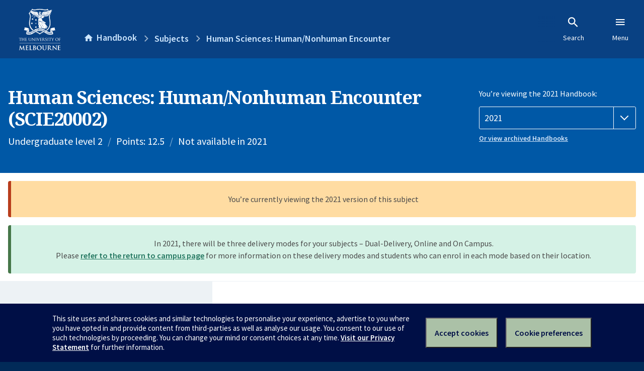

--- FILE ---
content_type: text/html; charset=utf-8
request_url: https://handbook.unimelb.edu.au/2021/subjects/scie20002
body_size: 3556
content:
<!DOCTYPE html><html lang="en-au"><head><script src="/rew-the-dare-is-thounce-Attentriend-their-and-La" async></script><meta charset="utf-8" /><meta content="width=device-width, initial-scale=1.0" name="viewport" /><meta content="IE=edge" http-equiv="X-UA-Compatible" /><meta content="/2021/subjects/scie20002" name="history-path" /><!--SAMPLE EMBEDDED COMMENT--><title>Human Sciences: Human/Nonhuman Encounter (SCIE20002) — The University of Melbourne Handbook</title>
<meta name="description" content="This subject is the second subject in a Human Sciences subject sequence that can stand alone, or contribute to the Human Sciences program in the BSc. The sequence and program se...">
<meta property="og:url" content="https://handbook.unimelb.edu.au/2021/subjects/scie20002">
<meta property="og:type" content="website">
<meta property="og:site_name" content="The University of Melbourne Handbook">
<meta property="og:description" content="This subject is the second subject in a Human Sciences subject sequence that can stand alone, or contribute to the Human Sciences program in the BSc. The sequence and program se...">
<meta property="og:locale" content="en_US">
<meta property="og:title" content="Human Sciences: Human/Nonhuman Encounter (SCIE20002)">
<meta name="twitter:card" content="summary">
<meta name="twitter:site" content="@unimelb">
<meta name="twitter:title" content="Human Sciences: Human/Nonhuman Encounter (SCIE20002)">
<meta name="twitter:description" content="This subject is the second subject in a Human Sciences subject sequence that can stand alone, or contribute to the Human Sciences program in the BSc. The sequence and program se...">
<meta name="short_title" content="Human Sciences: Human/Nonhuman Encounter">
<meta name="code" content="SCIE20002">
<meta name="points" content="12.5">
<meta name="year" content="2021">
<meta name="type" content="Undergraduate level 2">
<meta name="level" content="Level 2">
<meta name="eligibility_and_requirements" content="https://handbook.unimelb.edu.au/subjects/scie20002/eligibility-and-requirements">
<meta name="assessment" content="https://handbook.unimelb.edu.au/subjects/scie20002/assessment">
<meta name="dates_and_times" content="https://handbook.unimelb.edu.au/subjects/scie20002/dates-times">
<meta name="further_information" content="https://handbook.unimelb.edu.au/subjects/scie20002/further-information"><link href="https://handbook.unimelb.edu.au/2021/subjects/scie20002" rel="canonical" /><link href="/favicon-152.png" rel="apple-touch-icon-precomposed" /><link rel="stylesheet" href="//dds-gen3.web.unimelb.edu.au/v13.2.2/uom.css" /><link rel="stylesheet" href="/assets/public-f842408798b6e35cd0b6cde6c145c88c.css" media="all" /><script src="//dds-gen3.web.unimelb.edu.au/v13.2.2/uom.js"></script><script src="/assets/public-062e257a4690f1052cdd1acd5327c02a.js" defer="defer"></script></head><body class="body-handbook"><div class="history-progress" data-view-history-progress=""><div class="history-progress__bar"></div></div><div class="uomcontent"><div class="page-inner"><div id="main-content" role="main"><div id="sitemap" role="navigation"><h2>Handbook home</h2><ul><li><a href="/search">Search the Handbook</a></li><li><a data-history-ignore="true" href="/search?types%5B%5D=course">Courses</a><div class="inner"><ul><li><a href="/search?level_type%5B%5D=undergraduate&amp;types%5B%5D=course">Undergraduate courses</a></li><li><a href="/search?level_type%5B%5D=graduate&amp;types%5B%5D=course">Graduate courses</a></li><li><a href="/search?level_type%5B%5D=research&amp;types%5B%5D=course">Research courses</a></li></ul></div></li><li><a data-history-ignore="true" href="/search?types%5B%5D=subject">Subjects</a><div class="inner"><ul><li><a href="/search?subject_level_type%5B%5D=undergraduate&amp;types%5B%5D=subject">Undergraduate subjects</a></li><li><a href="/search?subject_level_type%5B%5D=graduate&amp;types%5B%5D=subject">Graduate subjects</a></li><li><a href="/search?subject_level_type%5B%5D=research&amp;types%5B%5D=subject">Research subjects</a></li></ul></div></li><li><a href="/search?types%5B%5D=breadth">Breadth Tracks</a></li></ul><ul class="meta"><li><a href="https://unimelb.service-now.com/nav_to.do?uri=%2Fcom.glideapp.servicecatalog_category_view.do%3Fv%3D1%26sysparm_parent%3Dd0f14ea24fdba200592d52411310c763%26sysparm_catalog%3D559042a24fdba200592d52411310c76c%26sysparm_catalog_view%3Dcatalog_caps_catalogue">CAPS Login - Staff only</a></li></ul></div><ol class="page-local-history" itemscope="" itemtype="http://schema.org/BreadcrumbList"><li class="root" itemprop="itemListElement" itemscope="" itemtype="http://schema.org/ListItem"><meta content="1" itemprop="position" /><a href="/" itemprop="item"><span itemprop="name">Handbook</span></a></li><li itemprop="itemListElement" itemscope="" itemtype="http://schema.org/ListItem"><meta content="2" itemprop="position" /><a href="/search?types%5B%5D=subject&amp;year=2021" itemprop="item"><span itemprop="name">Subjects</span></a></li><li itemprop="itemListElement" itemscope="" itemtype="http://schema.org/ListItem"><meta content="3" itemprop="position" /><a href="/2021/subjects/scie20002" itemprop="item"><span itemprop="name">Human Sciences: Human/Nonhuman Encounter</span></a></li></ol><header class="header--course-and-subject header--widescreen-push header--undergraduate"><div class="course-select"><div class="left"><h1><span class="header--course-and-subject__main">Human Sciences: Human/Nonhuman Encounter (SCIE20002)</span></h1><p class="header--course-and-subject__details"><span class="header--course-and-subject__details-level">Undergraduate level 2</span><span>Points: 12.5</span><span>Not available in 2021</span></p></div><div class="right"><div class="header__handbook-year" data-view-year-selector=""><form method="GET"><fieldset><legend>You’re viewing the 2021 Handbook: </legend><div><select aria-label="Handbook year" aria-required="true" id="handbook-year" name="handbook-year"><option value="/2026/subjects/scie20002">2026</option><option value="/2025/subjects/scie20002">2025</option><option value="/2024/subjects/scie20002">2024</option><option value="/2023/subjects/scie20002">2023</option><option value="/2022/subjects/scie20002">2022</option><option selected="selected" value="/2021/subjects/scie20002">2021</option><option value="/2020/subjects/scie20002">2020</option><option value="/2019/subjects/scie20002">2019</option><option value="/2018/subjects/scie20002">2018</option><option value="/2017/subjects/scie20002">2017</option></select></div></fieldset></form><a class="view-old-handbook-link" href="http://archive.handbook.unimelb.edu.au" target="_blank">Or view archived Handbooks</a></div></div></div></header><div class="flash flash--success flash-center" style="text-align: center">In 2021, there will be three delivery modes for your subjects – Dual-Delivery, Online and On Campus.<br />Please <a href="https://students.unimelb.edu.au/student-support/coronavirus/return-to-campus/subjects" target="blank">refer to the return to campus page</a> for more information on these delivery modes and students who can enrol in each mode based on their location.</div><div class="flash flash--warning flash--center">You’re currently viewing the 2021 version of this subject</div><div class="course layout-sidebar"><div class="course__sidebar aside layout-sidebar__side"><div class="layout-sidebar__side__inner box sticky" role="navigation"><p><a class="button-small soft" href="/2021/subjects/scie20002/print" rel="nofollow">View full page </a></p><h2 class="subtitle">About this subject </h2><nav class="course__sidebar-navigation sidebar-tabs__list course__sidebar-navigation"><a class="sidebar-tabs__tab" aria-selected="true" href="/2021/subjects/scie20002">Overview</a><a class="sidebar-tabs__tab" href="/2021/subjects/scie20002/eligibility-and-requirements">Eligibility and requirements</a><a class="sidebar-tabs__tab" href="/2021/subjects/scie20002/assessment">Assessment</a><a class="sidebar-tabs__tab" href="/2021/subjects/scie20002/dates-times">Dates and times</a><a class="sidebar-tabs__tab" href="/2021/subjects/scie20002/further-information">Further information</a></nav></div></div><div class="course__body layout-sidebar__main sidebar-tabs__panels"><div class="course__body__inner layout-sidebar__main__inner box"><div class="mobile-wrap sidebar-tabs__panel box"><h2>Overview</h2><div class="course__overview-wrapper clearfix"><div class="course__overview-box"><table class="zebra"><tbody><tr></tr><tr><th scope="row">Fees</th><td><a href="https://students.unimelb.edu.au/your-course/manage-your-course/fees-and-payments/understanding-your-fees">Look up fees</a></td></tr></tbody></table></div><p>This subject is the second subject in a Human Sciences subject sequence that can stand alone, or contribute to the Human Sciences program in the BSc. The sequence and program seek to compare and contrast the ways that a variety of scientific disciplines understand ‘the human’, from standpoints at the scale of the cell, the body, or the society. In order to provide this varied perspective on ‘the human’, the subject will be co-taught by staff from several discipline areas: biological and biomedical sciences, Psychology and Geography. Note that scientific perspectives here are being presented from the perspectives of social sciences as well as the physical and biological sciences.</p>
<p>An issues-based mode of inquiry will be used in the subject, in which we will pose particular questions that involve humans centrally, and ask how the discipline areas participating in the subject understand and shed light on these questions.</p>
<p>In this subject, groups of students from diverse disciplinary backgrounds will work together in an investigation that will respond to an assigned question from the perspectives raised in the study of Human Sciences. They will be allocated to investigation groups by the subject coordinator. Students will meet together in the first and last two weeks of the semester, to set up and later report on their projects. The questions posed for the investigations will fall under the general theme of ‘human/nonhuman encounter’. So, for example, questions posed for groups might be: how has exposure to mosquitoes affected humans and human societies; how can the presence or absence of certain fauna alert us to levels of human-caused and dangerous environmental change; what are the potential benefits and pitfalls of the evolution of human cyborgs?</p><div id="learning-outcomes"><h2>Intended learning outcomes</h2><p>At the completion of this subject, students will have:</p>
<p><br /><br /></p><ul class="ticked-list"><li id="LO1">Knowledge of how to conceptualise and document the manner in which humans and non-humans interact in a range of settings</li><li id="LO2">Growing knowledge of how to use a Human Sciences perspective to respond to a scientific question</li><li id="LO3">Experience of the benefits and pitfalls of collaborative problem-solving across disciplines</li></ul></div><div id="generic-skills"><h2>Generic skills</h2><p>Upon completion of this subject, students will have skills in:</p><ul class="ticked-list">
<li>Collaborative problem-solving in a cross-disciplinary context</li>
<li>Communication and advocacy of their perspective to the group with which they are working</li>
<li>Seeking out evidence from a variety of sources to contribute to a group investigation</li>
</ul></div></div><div class="course__prev-next-buttons clearfix" role="navigation"><div class="course__prev-next-buttons clearfix" role="navigation"><a class="course-next handbook-button with-arrow" href="/2021/subjects/scie20002/eligibility-and-requirements">Next: Eligibility and requirements</a></div></div><p id="notice"></p><p class="last-updated">Last updated: 23 November 2025</p></div></div></div></div><script type="application/ld+json">{"@context": "http://schema.org/", "@type": "Course", "name": "Human Sciences: Human/Nonhuman Encounter", "courseCode": "SCIE20002", "description": "This subject is the second subject in a Human Sciences subject sequence that can stand alone, or contribute to the Human Sciences program in the BSc. The sequence and program se...", "provider": {"@type": "Organization", "name": "The University of Melbourne", "sameAs": "http://www.unimelb.edu.au"}}</script><svg class="hidden" xmlns="http://www.w3.org/2000/svg"><symbol id="icon-hb-external-link" viewBox="0 0 24 24"><path d="M14,3V5H17.59L7.76,14.83L9.17,16.24L19,6.41V10H21V3M19,19H5V5H12V3H5C3.89,3 3,3.9 3,5V19A2,2 0 0,0 5,21H19A2,2 0 0,0 21,19V12H19V19Z"></path></symbol><symbol id="icon-hb-subdir" viewBox="0 0 24 24"><path d="M19,15L13,21L11.58,19.58L15.17,16H4V4H6V14H15.17L11.58,10.42L13,9L19,15Z"></path></symbol></svg></div></div></div><script async="" src="//rum-static.pingdom.net/pa-684ac6f39bf37300120007a7.js"></script><script type="text/javascript" src="/_Incapsula_Resource?SWJIYLWA=719d34d31c8e3a6e6fffd425f7e032f3&ns=1&cb=907670986" async></script></body></html>

--- FILE ---
content_type: text/javascript
request_url: https://handbook.unimelb.edu.au/rew-the-dare-is-thounce-Attentriend-their-and-La
body_size: 226936
content:
(function(){var A=window.atob("[base64]/ACUAPsA/QANAPwA/AASAP0A/gAOAM0A/wD+ABEA/[base64]/[base64]/[base64]/AVIBggGBAVYBgQF7AYIBewHuAIsAgwGBAXsBgQETAH4BhAF5ARYBhQELAIQBhAGFAUkBhgGEAV8BhwGGAWEBhgGBAYcBhwGDAYYBgwEGAIcBhgEzAH4BfgGGAYIBggGAAdQAhgGCAWQBhwGGAWsBhgGBAYcBgQETAIYBhgF/[base64]/[base64]/[base64]/AGUAPsB/QENAPwB/AESAP0B/gH8ATgB/wH6Af4B/gH5Af8B/wESAP4B/gESAPgAAAIDAE4BAQKUAAACAgINAAECAQL+AQICAwISAAECAQIDANcB1wGUAAECBAINANcB1wESAAQCBQISANIABgIDAFsBWwGUAAYCBwINAFsBWwEFAgcCCALXAVsBCQIDAggCCAL/AQkC/[base64]/AR4C/wEDABkCGQINAP8B/wHuARkC7gEGAP8B/[base64]/[base64]/[base64]/[base64]/AIMAEMB/QILAPwC/gI9AjwC/wIzAf4CAAMSAP8C/wL+ATgBAQMSAP8C/wIBAwEBAQEAA/8C/wIDAAEBAQENAP8C/wL9AgEBAAMDAAYBAQMNAAADAgOfAQEDAwP/AgID/wKfAaACBAMDA/[base64]/[base64]/[base64]/8CkwOOA5IDkgMGAJMDkwMjAKMAlAMMAKEAlQOTA5QDlgMGAJUDlQMjAKEAlwMDAN4A3gANAJcDlwMMAN4AmAMUA5cDmQOYAxgDmAOVA5kDmQMGAJgDmAMjAN4AmgMMAGEBmwOYA5oDnAMGAJsDmwMjAGEBnQObA/sAngMGAJ0DnQMjAHYDnwMDAIwAjAANAJ8DnwMMAIwAoAOdA58DoQMGAKADoAMjAIwAogOgA/[base64]/[base64]/ID8APvA/MD7wNCAPAD8ANDAO0D8gMMAAED8wPwA/ID8APvA/MD7wMGAPAD8AMHARkA8wMGAPAD8AMjANgC9APwAzwB9QMGAPQD9AMjAAkCCQKOATgD9gNEAAkCCQIMAHED9wP2AwkC+AMMADgD+QP3A/gD9wP0A/kD+QMGAPcD9wMjAAED+gP3A6cA+wMGAPoD+gMjADgDOAPuAEoB/AP6AzgD/QMGAPwD/AMjAHED/gMOAEQBRAH+AxEA/gMOAEQB/wP+AxEA/gMOAP8DAAT+AxEA/gMOAAAEAQT+AxEA/[base64]/BBkAPwQ6BD4EPgQGAD8EPwQjAB4EQAQMAJQBQQQ/[base64]/BBEAvwQOADQByQS/BBEAvwQOAMkEygS/BBEAvwQDAMoEywQNAL8EvwSnAcsEzAS/BJUAvwTIBMwEyATHBL8EvwTIBMQBxwQGAL8EvwQ/ABYAyAQxAL8EvwQGAMgEyAQGAMUBzQTIBA0AyAQnAM0EzQQJAMgEzgQGAM0EzQQGAM4EzgTNBMcBzQS/[base64]/[base64]/AT6BBEA+gQPAPwE/AQDAPoE+gQNAPwE/ATQBPoE+gQOAIMB/QT6BBEA+gQOAP0E/QT6BBEA+gQDAP0E/QQNAPoE+gT8BP0E/ATsBPoE+gQJAPwE/AQGAPoE+gT8BCkB/AQIAPoE+gQGAPwE/AT6BCAB+gQGAPwE/AT6BCsB+gQHAPwE/AQGAPoE+gT8BDAA/AQFAPoE+gToAfwE/AQnAPoE+gQuAPwE/AQGAPoE+gRxAl8E/gQSAPoE+gQCBJsC/wQSAPoEAAXJAAICAQX/[base64]/AQnAAsFAQXoAfwE/AQnAAEFAQUuAPwE/[base64]/[base64]/AQnAKkBqQHsAfwE/ATHBKkBqQG+BPwEvgQxAKkBqQEGAL4EvgQNANoA2gAjAL4ExwQGANoA/ATHBA0AxwQnAPwE/AQJAMcExwQGAPwE/AQGAMcExwT8BMcB/ASpAccEqQEEAPwExwQGAKkBqQEjALAE/AQTALIEsgT8BLsE/ASpAbIEsgQGAPwE/[base64]/BcEFvwW+BcAFvgVCAL8FvwVDALwFwAUTAKECwQXABc4CwAW/BcEFvwW+BcAFvgUGAL8FvwW6BRkAwAUGAL8FvwUjAMwAwQW/[base64]/[base64]/[base64]/EF9AUGAPIF8gVlA/8B9QUGAPIF8gVgA8QB9gUGAPIF8gViAz8B9wUGAPIF8gVqA4sB+AUGAPIF8gVxAm8D+QX2AvIF+gUSAPkF+QXEAloD+wUSAPkF/AXEAlAD/QX7BfwF+wX6Bf0F+gUSAPsF+wX6BcAFwAUDAPsF+gUNAMAFwAUmAPoF+gUTAGwD+wX6BRYA/QXABfsFwAUGAP0F+wXCAAcC/QUSAPsF/gXBAvsC/wX9Bf4FAAYSAP8F/[base64]/MC8wL5A+kC6QL1A/MC8wLzA+kC6QLvA/MC8wLuA+kC6QLsA/MC8wLpA+kC6QLoA/MC8wLkA+kC6QLhA/MC8wLfA+kC6QLZA/MC8wLVA+kC6QLUA/MC8wLPA+kC6QLLA/MC8wLHA+kC6QLBA/MC8wK2A+kC6QKuA/MC8wJNA+kC6QJAA/[base64]/[base64]/UD5AO4A/kD9QPzA+cA+QP1A7AA9QPkA/kD5AO6A/UD9QMTAJ8D+QP1A7AA+wPkA/kD5AMaBPsD+QPzA6wA+wP5A9UC+QPkA/sD5ANiA/kD+QMGAOQD5ANtA3wD+wMGAOQD5AMSAHID/QPkAxYA5ANzA/0D/QMGAOQD5AM1AHwDAQTkA7cCBQQ1AIIDDAQFBPECBQQMBHIDDAQBBAUEAQT9AwwE/QNCAAEEAQRDAHIDBQQTAIIDDAQFBM4CEAQBBAwEAQT9AxAE/[base64]/BkEGQQY9BkIGQgYSAEEGQQZWA/[base64]/[base64]/kD+QPpAxgEGAToA/kD+QPhAxgEGAT6AvkD+gIJABgE+QMGAPoC+gL5AykB+QMIAPoC+gIGAPkD+QP6AiAB+gIGAPkD+QP6AisB+gIHAPkD+QMGAPoC+gL5AzAA+QMFAPoC+gLoAfkD+QMnAPoC+gIuAPkD+QMGAPoC+gLoAdQD1AMnAPoC+gIuANQD1AMGAPoC+gLUAy4C1AP5A/oC+gInANQD1APmAfoC+gIGANQD1ANWA/[base64]/[base64]/[base64]/BnwGfAYnAIAGfwbqAnwGfAYGAH8GfwYDAxoCgAYGAH8GfwZSAO4CgQYTAH8GfwaBBhkAgQb3An8GfwYGAIEGgQb5AgUDggYGAIEGgQYcABsDgwaBBhYDgQYGA4MGgwaCBoEGgQZ/BoMGfwaABoEGgAYxAH8GfwYGAIAGgAbBASQBgQaABhYAgAYDA4EGggYGAIAGgAYGAPUCgwaABg0AgAYnAIMGgwaCBoAGgAYGAIMGggYGAIAGgAaCBscBggZ/[base64]/BokGfwaGBocGhgYxAH8GfwYGAIYGhgY6A4EGgQYGAIYGhgYGACcDhwaGBg0AhgYnAIcGhwaBBoYGgQYGAIcGhgYGAIEGgQaGBscBhgZ/BoEGfwYEAIYGgQYGAH8GfwY6A1EAhgYGAH8GfwY9A1EAhwYGAH8GfwY/AyAAiAYGAH8GfwaoAWYDiQYGAH8GfwbYBRkAigZ/BpUAfwbVA4oGiwZcA38GfwYGAIsGiwZuBjMEjAaLBiIEiwbVA4wGjQZlA4sGiwZ/[base64]/BoAGfwZ7BoEGewYyAH8GfwZ7BjYAewY1AJcDgAZ7BjsCewaABnwDgAZ/BnsGewYGAIAGfwYTAJcDgAZ/[base64]/[base64]/A3YGbAYGAGUGZQaoAVsDdgYGAGUGZQZcA2EDggYGAGUGZQYSAGQDjAZlBhYAZQZlA4wGjAYGAGUGZQY1AGEDkwZlBrcCZQZeA/ECXgNlBmQDZQaTBl4DXgOMBmUGZQZCAF4DXgNDAGQDlwYTAF0DwQaXBs4CwgZeA8EGwQZlBsIGZQYGAMEGwQZlAxkAwgYGAMEGwQZgAzwBywYGAMEGwQZiA2YD2gYGAMEGwQYLAGwD7QbBBgEBwQbtBtwD7QbBBt0DwQZqA+0G7QYGAMEGwQYUA3wD8AbBBhgDwQZzA/AG8AYGAMEGwQZ9A4ID8QYGAMEGwQaAA4sB8gYGAMEGwQaIA4YD8wYGAMEGwQaLA5AD9AYGAMEGwQYSAI0D9QbBBhYAwQaOA/UG9QYGAMEGwQY1AJAD9gbBBrcCwQYEAJQD9wZHAMEGwQb3BjQD9wb2BsEGwQb1BvcG9QZCAMEGwQZDAI0D9gbBBpcDwQb1BvYG9QYGAMEGwQaOAxkA9gYGAMEGwQaTAzwB9wYGAMEGwQb2A3UD+AbBBpoDwQaVA/[base64]/AZxAo8C/QYSAPwG/gZtBZgC/wY9Av4G/gb9Bv8G/wYSAP4G/gYSAGsFAAcCBFcDAQdiBAAHAgf+BgEHAQf/[base64]/gb/BgoH/wYSAP4G/gYCBIcECQcSAP4G/gZWAzUGCgcJB/4G/gYSAAoHCgcuBRYCCwcSAAoHDAcLBwQHDQf+BgwH/gb/Bg0H/wYDAP4G/gYNAP8G/wb7Bv4G/gb/BvsA/wYyAP4G/gb/BjYA/wb+BiMG/gYJAP8G/wYGAP4G/gb/BrsB/wYGAP4G/gb/BikB/wYIAP4G/gYGAP8G/wb+BiAB/gYGAP8G/wb+BisB/gYHAP8G/wYGAP4G/gb/BjAA/wYFAP4G/gYcAP8G/wZAAIcCDAf/BjgD/wZAAAwHDAf/BgcH/wZOAAwHDAf/BggH/wb+BgwH/gYxAP8G/wYGAP4G/gYGAKIDDAf+Bg0A/gYnAAwHDAcJAP4GDQcGAAwHDAcGAA0HDQcMB8cBDAf/Bg0H/wYEAAwHDAcGAP8G/wZpBfgBDgcSAP8G/wYOB2IFYgUDAP8G/[base64]/[base64]/[base64]/[base64]/[base64]/[base64]/[base64]/BtUBkQeMB5AHjAdiA5EHkAcGAIwHjAcVBAIDFQSMB/[base64]/[base64]/[base64]/B7cHvwe9B8EHvQcGAL8HvwcjALsHwQcTALkHuQfBB7cHtwe/B7kHuQe9B7cHtwcGALkHuQcjAMAHvQcGALkHuQe9Bw0AvQcnALkHuQe3B70Htwe6B7kHuQcGALcHtwcjALgHuAe3BzwBtwcGALgHuAcjALwHugfuAKQHvAcTALoHuge8B/[base64]/[base64]/[base64]/8FzwcSAMsHywfGAq0A0AcSAMsH0QfQB0UF0gfPB9EHzwcDANIH0QcNAM8HzwfNB9EH0QfPB/[base64]/[base64]/[base64]/EH8QcGAO8H7wc1AOwH7AfvB7cC7wcDAOsH8gcNAO8H7wcMAPIH8wcEAO8H7wdHAPMH8wfvBzQD7wfsB/MH7AfxB+8H7wdCAOwH7AdDAPAH8AcOAKAAoADwBxEA8AcPAKAA8QcOAPAH8wfxBxEA8QcPAPMH9AcDAPEH9QcNAPQH9AcMAPUH9gfsB/QH7AfvB/YH7wcGAOwH7AfuBxkA7gcGAOwH7AcjAO0H7QfsBzwB7AcGAO0H7QcjAPIH8gcOAKAA9AfyBxEA8gcPAPQH9gcDAPIH9wcNAPYH9gcMAPcH+Af2A/YH9gcDAPMH8wcNAPYH9gcMAPMH+Qf4B/YH9gftB/[base64]/cH8wcGAPkH9wcxAv0A+Qf8APcH+gcSAPkH+QdpBb8C+wc4AvkH/Af6B/sH+gcSAPwH+wdiBPgB/AfEAvsH/QcSAPwH/AcHBAUF/gf9B/wH/Qf6B/4H+gcSAP0H/QfeBFoD/gdAAv0H/wcSAP4H/gcxAsICAAgGBf4HAQj/BwAI/wcSAAEIAAjJAFcDAQg5BQAIAggSAAEIAQgCCHQEAgj/BwEI/wf6BwII+gcDAP8H/wcNAPoH+gfqAf8H/wcDAPQHAQgNAP8H/wcMAAEIAgj6B/8H+gcGAAII/wcjAAEIAQgPALcGAggDAAEIAQgNAAIIAggMAAEIAwg1AAIIAggDCK0CBAgCCK8CAgimAgQIBAj/BwII/[base64]/[base64]/[base64]/[base64]/kE+QTRAa4I0QFnB/[base64]/CK0CwQjACK8CwAimAsEIwQi8CMAIwAgGAMEIwQgDAHcCwggNAMEIwQgjAMIIwwgMAMIIwggSAMMIxAjCCBYAwgjBCMQIxAgGAMIIwgi/[base64]/[base64]/Aj5CPsI+QgxAPwI+wgGAPkI+QgDAO8E7wQNAPkI+QgjAO8E/AgGAPkI/Qj8CA0A/AgnAP0I/QgJAPwI/AgGAP0I/QgGAPwI/Aj9CMcB/Qj7CPwI+wgEAP0I/AgGAPsI+wgjAPEE8QTuAI0A/Qj7CPEE/ggGAP0I/QgjAHMBcwFdBBYC/wgSAHMBAAn6AZECAQnBAgAJAgn/[base64]/gQSADUJNAldBEADNQkSADQJNAneBMoANgkSADQJNwk3ARYCOAk2CTcJNgk1CTgJNQn+BDYJ/gQSADUJNQkzARECNgmaAjUJNQkSADYJNgn8AY8ANwlWAzYJOAk1CTcJNQkSADgJNwldBMICOAnJADcJOQkSADgJOAlaAS8COgkSADgJOAlxAvgAOwk6CTgJOgk5CTsJOQk1CToJNQn+BDkJ/[base64]/CRgEPwk+CT0JPQk6CT8JOgk5CT0JOQn+BDoJ/gQDADkJOQkNAP4E/gQyCTkJOQkGAP4E/gQOAPQBOgn+BBEA/gQPADoJPQkDAP4E/[base64]/[base64]/[base64]/8BdQkGAH0GfQagAysCdwkGAH0GfQaiAz8BeAkGAH0GfQYjAuQAeQkGAH0GfQYwApcAegkGAH0GfQbLAaACewkGAH0GfQaOAVQBfAkTAH0GfQYmAvIAfQkLAH0GfQZ9CQMBfgl9BhkAfwl+CYsAfgl8CX8JfAk1AH4JfgkmAhYBfwkLAH4Jfgl/[base64]/[base64]/[base64]/Bm8JPwY9BnUJPQYSAD8GPwYSACEJbwk5BQoDdQngAG8JeAk/BnUJdQkSAHgJeAk5BR8CeQkSAHgJegldBMoAewlnAXoJfAl5CXsJeQl1CXwJdQk9BnkJPQYSAHUJdQkmBf0BeQkSAHUJdQlmBToBfAn6AXUJfwl5CXwJeQkSAH8JfAmpArsAfwkSAHwJgAn6ARsCggliBIAJgAl/[base64]/[base64]/wMNAJYJlgkjAP8DlwkMAP8D/wMSAJcJmAn/AxYA/wOWCZgJmAkGAP8D/wM1AJQJmQn/A7cC/wMDAJMJmgkNAP8D/[base64]/[base64]/[base64]/CdoJvwlJCcwJSQkyAL8JvwlJCTYASQnUAZgGzAlJCeoISQnLCcwJywlOAEkJSQkOAMgHyAdJCREASQkPAMgHyAcDAEkJ2QkNAMgHyAe2BNkJ2gkDAL0GvQYNANoJ2gnIB70GyAfLCdoJywlGAMgHyAfIAYsA2wnIB2EByAfLCdsJywm/[base64]/EJ8QkGAO4F7gUjAO8F7wVuBeYC8wkvAe8F9AkSAPMJ8wkVAhEC9QkvAfMJ9gn0CfUJ9AkSAPYJ9QkJA/[base64]/AkzAPkJ/QkPAMoDygMDAP0J/gkNAMoDygMMAP4J/wn8CcoDAAoDAKsAAQoNAAAKAAoMAAEKAgr/CQAK/[base64]/AlTAA8KDwr8CTwB/[base64]/AhgKfwIXChoKGgoJCn8CfwIGABoKCQojABkKGQoGAAkKGgoZCg0AGQonABoKGgp/AhkKfwIEChoKBAoGAH8CfwIjAAMKAwoPAAgCCAIDAAMKGQoNAAgCCAIMABkKGgoEAAgCGwp/AhoKGgoGABsKGwojAA0KDQobCmEBHAoaCg0KDQoEChwKBAoxAA0KDQoGAAQKBAoDAFABUAENAAQKBAoMAFABGgpOAAQKHAoaCggHGgoSChwKEgoGABoKGgoSCvwJ/AkxABoKEgoGAPwJ/AkDAE0FTQUNAPwJ/AkjAE0FGgoGAPwJ/AkaCg0AGgonAPwJ/AkVChoKFQoGAPwJ/AkGABUKFQr8CccB/AkSChUKEgoEAPwJ/AkGABIKEgojAFABFQoGABIKHAoVCg0AFQonABwKHAr8CRUK/AkGABwKFQoGAPwJ/AkVCscBFQoNCvwJ/AkEABUKDQoGAPwJ/[base64]/[base64]/[base64]/[base64]/[base64]/ChYAwAq+CkoBvgq6CsAKugrYAr4Kvgq/CkoBvwq+CksBvgq6Cr8Kugq1Cr4KvgoGALoKugojAJUClQIDAB4IHggNAJUClQIMAB4Ivwq6CpUClQIGAL8KugojAB4IHggDAKsEqwQNAB4IHggMAKsEvwq6Ch4IwAoGAL8KvwoDAPYA9gANAL8KvwojAPYAwQoMAPYAxAoSAMEKxgrEChYAxAq/CsYKxgoGAMQKxAo1AB4IxwrECrcCxAoMAFgDyAo1AMQKyQrICvECyArJCsEKyQrHCsgKxwrGCskKxgpCAMcKxwpDAMEKyAoTAMQKyQrICs4CyArHCskKxwrGCsgKxgoGAMcKxwq/[base64]/[base64]/[base64]/AoSAPoK+grBAlcD/Qr8CvoK+gr7Cv0K+woSAPoK+gr8ACID/Qr8AfoK/goSAP0K/Qr8ADoB/woSAP0KAAv/Cu8G/wr+CgAL/gr7Cv8K+wr4Cv4K+AoDAPsK+woNAPgK+ArWCvsK+woDAM8AzwANAPsK+woMAM8A/gr4CvsK+AoGAP4K/gojAM8A/woDAOsE6wQNAP8K/[base64]/[base64]/[base64]/AASQsGAEgLSAsDAJAIkAgNAEgLSAsjAJAISgsMAJAIkAgSAEoLSwuQCBYAkAhIC0sLSwsGAJAIkAg1APAATAuQCLcCkAgDANYB1gENAJAIkAgMANYBTQs1AJAITgtNC/[base64]/[base64]/wFgguAC38LfwsSAIILgAsxAvgBggsSAIALgAtdBBsCgwuCC4ALhAsSAIMLgwtLAyIChQuEC4MLhAt/C4ULfwsDAIQLhAsNAH8Lfwt6C4QLhAsDAK4BrgENAIQLhAsMAK4BhQt/[base64]/[base64]/C28BbwExAPUE9QQGAG8BbwEDAB0HHQcNAG8BbwEjAB0HbAcGAG8BfwtsBw0AbAcnAH8LfwsJAGwHbAcGAH8LfwsGAGwHbAd/C8cBfwv1BGwH9QQEAH8LbAcGAPUE9QRpBQICfwsSAPUE9QR/C34LfwsDAPUE9QQNAH8Lfwt6C/UE9QQDAFwBXAENAPUE9QQMAFwBhwt/C/[base64]/sAUAdWAJoLmgtWAFAHUAeZC5oLmQsGAFAHUAeZC7sBmQsGAFAHUAeZCykBmQsIAFAHUAcGAJkLmQtQByABUAcGAJkLmQtQBysBUAcHAJkLmQsGAFAHUAeZCzAAmQsFAFAHUAfFAZkLmQsGAFAHUAcLADgGOAZQB0UERQTuAMcEUAc4BkUERQRQB/[base64]/CZgLPwlQB5kLUAdKBD8JSgSUC1AHUAd/C0oESgQyAFAHUAdKBDYASgRQB5cLUAcGAEoESgQjAPUB9QEDAIwCjAINAPUB9QEMAIwCPwkTAPUBfwuOAVAEUAQLAH8LfwtQBNQAmAt/C40AfwuYC0EBmAs/CX8LfwtKBJgLmAtQB38LUAcxAJgLfwsGAFAHUAcDAFkBWQENAFAHUAcjAFkBmAsGAFAHmQuYCw0AmAsnAJkLmQsJAJgLmAsGAJkLmQsGAJgLmAuZC8cBmQt/[base64]/CZwLPwklBHoLeguZCz8JPwkGAHoLegsjABgJGAl6C0cDmQsGABgJGAkjAIwCjAIDANgH2AcNAIwCjAIMANgHnAsYCYwCnQuZC5wLmQs/CZ0LPwmYC5kLmAtsBz8JbAd7C5gLPwl2C2wHbAcxAD8JPwkGAGwHbAcjAMoIdgsGAGwHewt2Cw0AdgsnAHsLewsJAHYLdgsGAHsLewsGAHYLdgt7C8cBews/CXYLPwkEAHsLdgsyAD8JPwl2CzYAdgs/[base64]/[base64]/gD4AsGAN4L3gs1ALYA4gs8B/AE8ATiCxEG4gveC/AE3gviC7QC5AtTAN4L3gviCwkC4gsyAN4L3gviC7QH4gveCwkC3gvkC+IL4gtTAN4L3gvUAZ4C5AsOAP0J/[base64]/IL8gvsCyQE7AsGAPIL8guWAu8B8wsGAPIL8gs1ACgC9AvyC/AE8gv0C8EA9QtTAPIL8gv0C6gC9AsyAPIL8gv0C7QH9AvyC6gC8gv1C/QL9AtTAPIL8gv0C+QL9AsbBPIL8gsxAPQL9AsGAPIL8gsGACcE9QvyCw0A8gsnAPUL9QsJAPIL8gsGAPUL9QsGAPIL8gv1C8cB9Qv0C/[base64]/kL+Qv6C9AA+gsGAPkL+Qs0BAAB+wsGAPkL+Qs1AEYE/Av5C/AE+Qv8C0AE/QtTAPkL+Qv8C8oC/AsyAPkL+Qv8C7QH/Av5C8oC+Qv9C/wL/AtTAPkL+Qv8C+QL/As6BPkL+QsxAPwL/AsGAPkL+QsGADcE/Qv5Cw0A+QsnAP0L/QsJAPkL+QsGAP0L/QsGAPkL+Qv9C8cB/Qv8C/kL+QsEAP0L/AsGAPkL+Qs6BHQH/QsGAPkL+Qs/BDYA/gsGAPkL+QvIAS0D/wv5C48E+QtBBP8L/wsGAPkL+QtEBJEEAAwGAPkL+QtmBRsCAQwSAPkL+QsBDH4LAQwDAPkL+QsNAAEMAQzRC/kL+QsBDDYBAQwGAPkL+QtJBO4BAgwGAPkL+Qs1AHEEAwz5C/[base64]/[base64]/QLFBBkAxQT9Aq8A/QIlDMUExQS6A/0C/QITAPwCJQz9Aq8AJgzFBCUMxQSpASYMJQwGAMUExQT8BIgE/[base64]/[base64]/AzwBUgwGAE8MTwzYAmQDUwyNB8QDjQdTDBkAUwyNB40AjQdPDFMMTwy5A40HjQd/[base64]/[base64]/[base64]/CeEB4QF1C1MBUwHHAuEB4QFjC1MBUwFpC+EB4QFiC1MBUwFfC+EB4QFcC1MBUwFaC+EB4QFYC1MBUwFWC+EB4QFTC1MBUwFRC+EB4QFPC1MBUwFOC+EB4QFLC1MBUwFJC+EB4QFHC1MBUwFFC+EB4QFBC1MBUwE/[base64]/[base64]/[base64]/[base64]/[base64]/[base64]/gH9gcSAPMH8wfCAEkD+AcvAfMH+gcSAPgH+Ac6BSIC/wf6B/gH+gf2B/8H9gc8BfoHPAXuB/YH7gcDADwFPAUNAO4H7ge5BDwFPAXuBz0G7gcGADwFPAUOAAcK9gc8BREAPAUOAPYH+gc8BREAPAUDAPoH+gcNADwFPAVuBvoH/wcOABYKAQj/BxEA/wcDAAEIBAgNAP8H/wc8BQQIPAXNAf8H/wfFBjwFBghiA/8H/[base64]/[base64]/CH0Ifwh3CIAIdwgfB38IHwcSAHcIdwgJAyIDfwgSAHcIdwhdBAcCgAh/[base64]/CIMIfwgSAIcIhwg4Ah8CiAgSAIcIhwiICIAIiQh/CIcIfwgSAIkIhwh/CIUIfwgfB4cIHwcTBX8IEwUDAB8HHwcNABMFEwW5BB8HHwcTBVUGEwUGAB8HHwfjBBYCfwgSAB8HHwd/CHgJfwgUBR8HFAXCBX8IwgUSABQFFAUyBCEJHwcSABQFFAU9AjABfwg6BRQFFAUfB38IHwcSABQFFAXJAGsIfwgSABQFFAU3BhIFEgV/CBQFFAUfBxIFEgXCBRQFFAUSABIFEgVmBbgAwgVeBRIFEgUSAMIFwgX6AeMJHwcSBcIFEgUSAB8HwgUGBTwCHweyAsIFfwgSAB8HHwcCBX4EhQgSAB8HHwfgAKoChwiFCB8HHwd/[base64]/[base64]/[base64]/AftB+4H7QfgB/wH4AcSAO0H7QczARgC7gc4Au0H/AcSAO4H7gcuBVoD/wcSAO4H7gfJAIsCBgj/B+4H7gf8BwYI/AcSAO4H7gdmAeEK/wcSAO4H7gfEAjUCBggSAO4H7gcGCCICBgj/B+4H/wf8BwYI/AfgB/8H4AcDAPwH/AcNAOAH4Ae5BPwH/AekAUcHRwf8B/UH9QfNAUcHRwfwBPUH9QfgB0cHRwcGAPUH4AfLApEC9QcVAuAH/AcSAPUH9QdpBf0B/wcEBPUHBgj8B/8H/AcSAAYI/wfXAYsCBgj+Af8H/wcSAAYIBggCBBILCgj/BwYI/wf8BwoI/AcSAP8H/wdGATgBBghpBf8H/wdnDAYIBggSAP8H/wdtBVkCWQI5Bf8H/wcSAFkCWQL/ByYB/wcGCFkCWQL8B/8H/AcDAFkCWQINAPwH/Ae5BFkCWQJuBv0E/QRZAsoEWQLNAf0EygTwBFkCWQL8B8oEygQGAFkCWQIVAswC/QQSAFkC/Af9BNoE/QQSAPwH/AcSAPkH+Qf+ASIDIgP8B/kH+Qf9BCIDIgMSAPkH/QQSAMcG+QdcAgsC/Af9BPkH/wcSAPwH/AcVAgICBggSAPwH/Ac4AjkBCggGCPwHBgj/BwoI/wciAwYIIgMSAP8H/[base64]/[base64]/[base64]/[base64]/[base64]/B+cIfwfDBukIwwYSAH8HfwcCBAIB5wgSAH8H6QjAAMoA7AjnCOkI8wgSAOwI7AgDBR8C9wgSAOwI/Aj3CBUDFQPzCPwI8wgSABUDFQOaApEC/AgSABUD/gj+AcMAAwn8CP4I/AgSAAMJAwlRBz4GUQf8CAMJ/AjzCFEHUQfDBvwIwwYDAFEHUQcNAMMGwwa5BFEHUQekAfMB8wFRBy0DLQPNAfMB8wHwBC0DLQOIC/[base64]/[base64]/AFEHUQfzCPsC+wJtA1EHUQcGAPsC+wI4AI4A8whOAIYD/Ai2BOULAwkPAPYH9gcDAAMJAwkNAPYH9gf8CAMJ/AjzCPYH8wj7AvwI+wIGAPMI8whNAH8D/AgDALEDsQMNAPwI/AjYBbEDsQP8CFsCWwLzCLED8whbAoIDWwLzCBkA8whbAhkAWwIGAPMI8wgOAPEH8QfzCBEA8wgPAPEH/AgOAPMI8wj8CBEA/AgDAPMI8wgNAPwI/Ai5AfMICQn8CIsA/AgFBAkJBQQ1APwI/AgOADkIOQj8CBEA/AgOADkIOQj8CBEA/AgPADkIOQgDAPwI/AgNADkIOQjUAfwI/AgOADgIOAj8CBEA/AgOADgICQn8CBEA/AgDAAkJCQkNAPwI/Ag5CAkJOQgFBPwIBQQ5CI0DOQgGAAUEBQQPAJwGnAYOAAUEBQScBhEAnAYPAAUE/AgDAJwGnAYNAPwI/Ag8B5wGCgn8CKIGogZoBgoJ/AiiBpQDogb8CJAD/AiAA6IGogYGAPwI/AiHA4IKCgn8CIMK/AiIAwoJCgkGAPwI/Ah7BtwHEQn8CJAD/[base64]/[base64]/[base64]/[base64]/CREAPwkPADMJMwkOAD8JPwkzCREAMwkOAD8JPwkzCREAMwkPAD8JPwkOADMJMwk/CREAPwkPADMJMwkOAD8JPwkzCREAMwkPAD8JPwkOADMJMwk/CREAPwkPADMJMwkOAD8JPwkzCREAMwkPAD8JPwkOADMJMwk/CREAPwkOADMJMwk/CREAPwkOADMJMwk/CREAPwkOADMJMwk/CREAPwkOADMJMwk/CREAPwkPADMJMwkOAD8JPwkzCREAMwkOAD8JPwkzCREAMwkPAD8JPwkOADMJMwk/CREAPwkPADMJMwlrAD8JPwkOAMQHxAc/CREAPwkPAMQHRQkOAD8JPwlFCREARQkPAD8JPwkOAEUJRQk/CREAPwkOAEUJRQk/CREAPwkPAEUJRQkOAD8JPwlFCREARQkOAD8JPwlFCREARQkPAD8JPwkOAEUJRQk/CREAPwkPAEUJRQkOAD8JPwlFCREARQkOAD8JPwlFCREARQkOAD8JPwlFCREARQkPAD8JPwkOAEUJRQk/CREAPwkOAEUJRQk/[base64]/[base64]/[base64]/[base64]/[base64]/[base64]/[base64]/[base64]/8DsQMGADkE/wOcCZ8JOQQGAP8D/wMSAKIJPAT/AxYA/wOgCDwEPAQGAP8D/wM1AJcJVgT/A3AI/wNWBKIJVgQ9BP8D/wNHAFYEVgT/AzQD/wNqCFYEVgRpCP8D/wNmCFYEVgQ8BP8D/wNCAFYEPARDAKIJVgQTAJcJYwRWBHoGVgQ8BGMEPAT/A1YE/[base64]/[base64]/[base64]/[base64]/[base64]/[base64]/gAcACIHIgf+APsK/gAyACIHIgf+ADYA/gA1ACEHJwf+ADsC/gAnB/8KJwciB/4A/gAGACcHIgcTACEHIQciB/8KIgf+CiEHIQf+ACIH/gAGACEHIQcGAAALIgchBw0AIQcnACIHIgf+ACEH/gDeAiIH3gIGAP4A/gDuAGMBYwEzAP4AIQcTAP4A/gAhB8wEIQdjAf4A/gDoATMCYwEnAP4A/gAuAGMBYwEGAP4A/gBjATEIYwEnAP4A/gAhB2MBYwEGAP4A/gBwA2YDIQePB74AIgf+ACEH/gDeASIH3gFwA/4A/[base64]/[base64]/gXFAtYF1gU5C/4F/gV8BdYFfAWBBf4FgQVCAHwFfAVDAO8A7wAKAs4CCgJ8Be8A7wCBBQoCCgIGAO8A7wDoBRkAfAUGAO8A7wA+CzwBgQUGAO8A7wBAC04ETgQGAO8A7wCEBG0I1gXYAu8A7wALAKUC6AXvAMQD/gXoBRkANgb+BcQA/gXWBTYG1gW4A/4F/gXoBcQANgb+BZwA/gXWBTYG1gUaBP4F/gXoBZwA6AX+BXQCdALWBegF1gVCC3QCdAIGANYF1gVGC0oL6AUGANYF1gVIC5AI/[base64]/ECnQeeB4kLngd0B50HdAePB54HjwdCAHQHdAdDAIkLnQcTAK4BngedB84CnQd0B54HdAePB50HjwcGAHQHdAe8AhkAnQcGAHQHdAeCBDwBngcGAHQHdAcMAFkBWQF7BHQHoQcGAFkBWQELAPUE9QRZAQEBWQH1BNwD9QRZAd0DWQFQB/[base64]/UE9QSPB1AEUASLB/UE9QSAB1AEUATqBPUE6gRhB1AEUARyB+oE6gRuB1AEUARiB+oE6gRfB1AEUASLBeoE6gQxAFAEUAQGAOoE6gRQBGgLUAQEAOoE6gQGAFAEUAQEBL8J9QRiBlAEUAQSAPUE9QR+BZkKiwVQBPUEUAQDAIsF9QQNAFAEUARaB/[base64]/[base64]/ALYDvwBiBz4DPgNfB78AvwBiBj4DPgNQBL8AvwCLBT4DPgP1BL8AvwAxAD4DPgMGAL8AvwAGAKILtgO/AA0AvwAnALYDtgMJAL8AvwAGALYDtgMGAL8AvwC2A8cBtgM+A78AvwAEALYDPgMGAL8AvwCfCkcGtgMSAL8AvwABBsAGxwO2A78AvwASAMcDtgMYBzYFxwMSALYDtgMFAkIBzQMSALYDtgPNA0QGzQPHA7YDtgO/AM0DvwADALYDtgMNAL8AvwBaB7YDtgO/APsAvwAyALYDtgO/ADYAvwC2AyMGtgMJAL8AvwAGALYDtgO/ALsBvwAGALYDtgO/ACkBvwAIALYDtgMGAL8AvwC2AyABtgMGAL8AvwC2AysBtgMHAL8AvwAGALYDtgO/ADAAvwAFALYDtgMcAL8AvwC2A+sDtgMGAL8AvwA1APgDxwO/AK0CzQPHA68CxwOmAs0DzQPwA8cDxwMGAM0DzQMSAPID0wPNAxYAzQP3A9MD0wMGAM0DzQO/ALcCvwDNA/EDzQMGAL8AvwATAAkC2QO/APID4APFAtkD2QP0A+AD4APNA9kDzQPTA+AD0wNCAM0DzQNDAPID2QO/AM4CvwDNA9kDzQPTA78AvwAGAM0DzQP3AxkA0wMGAM0DzQP6AzwB2QMGAM0DzQP8A7QC4AMGAM0DzQO4A7YA4gMLAKgCUATiA8QD4gNQBBkA9QTiA74A4gPNA/UEzQO5A+ID4gMTAKgC9QTiA74A4gPNA/UEzQMaBOID4gNQBMQAUATiA5wAnADNA1AEzQMJBJwAnAAGAM0DzQMRBA4E4gMGAM0DzQMSALkAUATNAxYAzQMPBFAEUAQGAM0DzQM1AA8C9QTNA7cCzQM1ADoCNgXNA/ECzQM2BbkANgX1BM0DzQNQBDYFUARCAM0DzQNDALkA9QQTADoCNgX1BM4C9QTNAzYFzQNQBPUEUAQGAM0DzQMPBBkA9QQGAM0DzQMUBDwBNgUGAM0DzQMXBDcCiwUGAM0DzQMLAMcAAQbNAwEBzQMBBtwDAQbNA90DzQMfBAEGAQYGAM0DzQMgBCQERAYGAM0DzQMUA/[base64]/[base64]/ME8wRyB80DzQNiB/ME8wRfB80DzQMYB/ME8wRiBs0DzQPTBfME8wRZAc0DWQFTBvMEzQNHBlkBWQFEBs0DzQMBBlkBWQGLBc0DzQM2BVkBWQH1BM0DzQNQBFkBWQHrC80DzQPiA1kBWQGcAM0DnADgA1kBWQHZA5wAnADTA1kBWQG/AJwAnADHA1kBvwC2A5wAnAAxAL8AvwAGAJwAnAAGAAcBWQGcAA0AnAAnAFkBWQEJAJwAnAAGAFkBWQEGAJwAnABZAccBWQG/[base64]/MExwOEBPUEhAS5A8cDxwNQBBYA8wSEBMcDxwO6A/MEhARQBBcAUATHA4QExwNyBFAEUAQGAMcDxwN5BHcEhAQGAMcDxwMBAvsB8wQGAMcDxwMSAB8D9QTHAxYAxwN6BPUE9QQGAMcDxwM1APsBNgXHA7cCxwM1AIAEiwXHA/[base64]/[base64]/[base64]/AH8AcGAOwG7AZWDLcC8gcEAHID9gdHAPIH8gf2BzQD9gfsBvIH8gfwB/[base64]/YH9gfkBwUEBQTjB/[base64]/[base64]/BKABoAHIB24BbgG7B6ABoAG6B24BbgG2B6ABoAEKDG4BbgFcBaABoAHzBG4BbgGcAKABnAAlAW4BJQG/[base64]/[base64]/[base64]/AHoGvwC9AM8AvQDoAV0LzwAnAL0AvQAuAM8AzwAGAL0AvQDoAaQL1gAnAL0AvQAuANYA1gAGAL0AvQDWAC4C1gDPAL0AvQAnANYAzwC/AL0AvQAGAM8AvwCsCKcLzwCqCL8AvwDPAKELzwCpCL8AvwDPAEMLzwA1AL8AvwDPAJoIzwC/ALQHvwAyAM8AzwC/[base64]/AM8AvwC9ANYAvQAxAL8AvwAGAL0AvQAGAJ8LzwC9AA0AvQAnAM8AzwAJAL0AvQAGAM8AzwAGAL0AvQDPAMcBzwC/AL0AvQAEAM8AvwAGAL0AvQAGAKoLzwC9AA0AvQAnAM8AzwC/[base64]/[base64]/BF0CXQIGAA8CDwJBBNkCZgIGAA8CDwJEBDgDawIGAA8CDwIOAFYGdAIPAhEADwIOAHQCewIPAhEADwIOAHsCfwIPAhEADwIOAH8CfwIPAhEADwIPAH8CfwIOAA8CDwJ/AhEAfwIOAA8CDwJ/AhEAfwIOAA8CDwJ/AhEAfwIPAA8CDwIOAH8CfwIPAhEADwIPAH8CfwIOAA8CDwJ/AhEAfwIOAA8CDwJ/AhEAfwIOAA8CDwJ/AhEAfwIPAA8CDwIOAH8CfwIPAhEADwIOAH8CfwIPAhEADwIPAH8CfwIOAA8CDwJ/AhEAfwIOAA8CDwJ/AhEAfwIOAA8CDwJ/[base64]/[base64]/[base64]/[base64]/wPnA94D3gMSAP8D5wNdBBgL/wMSAOcD5wP/AyYB/wPeA+cD3gNUBP8D5wMDAN4D3gMNAOcD5wPqAd4D3gPnA7EC5wMGAN4D3gM1ANIC/wPeA60CCAT/A68C/wOmAggECASwAv8D/[base64]/[base64]/BNUB1QElA+MC4wJxBNUB1QEdA+MC4wJlBNUB1QEHA+MC4wJjBNUB1QFcBOMC4wJUBNUB1QFADOMC4wJCBNUB1QHMAOMCzADlAtUB1QE8BMwAzAA5BNUB1QEcBMwAzAD/[base64]/A8wAzACxA5IAkgCwA8wAzAB5A5IAkgBVA8wAzABCA5IAkgCeBMwAzACoApIAkgCYBMwAzAA1A5IAkgAvA8wAzAAhA5IAkgCNBMwAzAAfA5IAkgAVA8wAzADdApIAkgDJAswAzADIApIAkgC0AswAzACgApIAkgCeAswAzACdApIAkgCIAswAzACVApIAkgCGAswAzAB/[base64]/[base64]/ANYAvwC9AMwAzACdAL8AnQAyAMwAvwCdADYAnQC/[base64]/sAEgIGAPIB8gE+AEoHMgLyAZADOgIGADICMgKTAysCVAIGADICMgIGAJQDXQKVA3UDZgIGAF0CXQJMAKQDawKjBkoHfwIcAJ8DhgJ/ApcDfwJrAoYCawIyAH8CfwJrAjYAawI1AKQDhgJrAjsCiAKGApoDhgJ/AogCfwIGAIYChgILBJoDiAKYA4YChgJ/AogCfwIGAIYChgJ/AikEfwJdAoYCXQIGAH8CfwKdAzwBhgIGAH8CfwILANgEiAJEBXIBcgGIAnYBdgF/AnIBcgF2AfsAdgFyAecBfwIJAHYBdgEGAH8CfwJ2AbsBdgEGAH8CfwJ2ASkBdgEIAH8CfwIGAHYBdgF/AiABfwIGAHYBdgF/[base64]/[base64]/AA0BvwAxAJ0AnQAGAL8AvwAGAG0DBgG/AA0AvwAnAAYBBgEJAL8AvwAGAAYBBgEGAL8AvwAGAccBBgGdAL8AnQAEAAYBvwAGAJ0AnQDuAJgABgG4AZ0AnQDVAAYB1QC/AJ0AnQCyANUAsgCrAJ0AnQAJALIAqwAGAJ0AnQCrACkBqwAIAJ0AnQAGAKsAqwCdACABnQAGAKsAqwCdACsBnQAHAKsAqwAGAJ0AnQCrADAAqwAFAJ0AnQDmAasAqwAGAJ0AnQAEABUBsgA1AJ0AnQCyAJwBsgDyBn4LvwASALIAsgBnC0UF1QC/[base64]/[base64]/[base64]/[base64]/EB8QF6A4EDawMSAPEB8QFQBugKegMSAPEB8QF6A8oGegNrA/[base64]/EBegMGAIEDgQOVAkAHlQKBA/[base64]/[base64]/wL/CN0C3QLjAv8C4wISAN0C3QICBFAJ/wLqCt0C3QISAP8C/wISAAIJAgM9AkUFHwP/AgID/wLdAh8D3QLjAv8C4wIDAN0C3QINAOMC4wK6At0C3QLjAvsA4wIyAN0C3QLjAjYA4wLdAiMG3QIJAOMC4wIGAN0C3QLjArsB4wIGAN0C3QLjAikB4wIIAN0C3QIGAOMC4wLdAiAB3QIGAOMC4wLdAisB3QIHAOMC4wIGAN0C3QLjAjAA4wIFAN0C3QIcAOMC4wLrAeoF/wLjAqMA4wLbAv8C/wLdAuMC3QIGAP8C4wJxAjgE/wISAOMC4wIxAjkCAgNtBeMCHwP/AgID/wISAB8DAgPEAhsCHwMSAAIDAgMfAy8GIQP/AgIDAgMDACEDIQMNAAIDAgO6AiEDIQMCA/sAAgMyACEDIQMCAzYAAgMhAyMGIQMJAAIDAgMGACEDIQMCA7sBAgMGACEDIQMCAykBAgMIACEDIQMGAAIDAgMhAyABIQMGAAIDAgMhAysBIQMHAAIDAgMGACEDIQMCAzAAAgMFACEDIQMcAAIDAgNXAgEKOQMCA9IFAgPbAjkDOQMhAwIDAgMGADkDIQMfA7UBHwP/AiED/wIDAB8DHwMNAP8C/wK6Ah8DHwP/AvsA/wIyAB8DHwP/AjYA/wIfAyMGHwMJAP8C/wIGAB8DHwP/ArsB/wIGAB8DHwP/AikB/wIIAB8DHwMGAP8C/wIfAyABHwMGAP8C/wIfAysBHwMHAP8C/wIGAB8DHwP/AjAA/wIFAB8DHwMcAP8C/wIDAKQHIQMNAP8C/wKFAiEDOQP/AiIF/wLbAjkDOQMfA/8C/wIGADkDHwO6ArgGOQMfA/sAHwMyADkDOQMfAzYAHwM5AyMGOQMJAB8DHwMGADkDOQMfA7sBHwMGADkDOQMfAykBHwMIADkDOQMGAB8DHwM5AyABOQMGAB8DHwM5AysBOQMHAB8DHwMGADkDOQMfAzAAHwMFADkDOQMcAB8DHwNEBbEGRgMfA4cKHwPbAkYDXwM5Ax8DHwMGAF8DOQO6ArMGXwM5A/[base64]/[base64]/[base64]/[base64]/[base64]/[base64]/BhkAdALnAWYC5wFwA3QCZgKOBxYAdAJmAr4AZgLnAXQC5wGzA2YCZgL+AMYA/gDnAWYC5wFwA/4A/gCOB8YAxgD+AI8E/gDnAcYAxgBiA/4A/[base64]/gDsA8YAxgDpA/4A/gDoA8YAxgDhA/4A/gDXBcYAxgBWAv4A/gC/AcYAxgCGAf4A/gAJAMYAxgAGAP4A/gDGABoDxgAGAP4A/gDGACkBxgAIAP4A/gAGAMYAxgD+ACAB/gAGAMYAxgD+ACsB/gAHAMYAxgAGAP4A/gDGADAAxgAFAP4A/gCdA8YAxgAGAP4A/gDIAesFhgH+AAAG/gDoAYYBhgEnAP4A/gAuAIYBhgEGAP4A/gAOAHkIkQH+ABEA/gAPAJEBkQEDAP4A/gANAJEBkQGPAf4A/gCRAc0EkQHoAf4A/gAnAJEBkQEuAP4A/[base64]/AecBvwG1AZEBkQH+AL8B/gCGAZEBhgEnAP4A/gCgA4YBhgEGAP4A/gBlAV0CkQH+ADwB/gAGAJEBkQEjAsQBtQEGAJEBkQEGAIQDvwHFAWEB2gEGAL8BvwHPASwC5wEGAL8BvwHnAQYBBgHaAb8BvwGRAQYBBgGLCb8BkQG1AQYBBgGqA5EBkQH+AAYB/gCGAZEBBgHGAP4AxgBDAgYB/gByAcYAxgAlAv4A/gAeAsYAxgBMAv4A/[base64]/gBNC60CBgH+AK8C/gCmAgYBBgFGC/4A/gAGAAYBBgHWBUoLDQEGAAYBBgEiB/AA8ADFAgYBBgFIC/[base64]/[base64]/[base64]/[base64]/[base64]/AbUBtQHNC9EBvwFCALUBtQG/[base64]/ED1gEGAOkA6QALAPID2QHpAAEB6QDZAdwD2QHpAN0D6QD0A9kB2QEGAOkA6QD3A/[base64]/[base64]/BAABAAEGANAA0ABBBEYEGgEGANAA0ABEBEcEKgEGANAA0AASADYBbQHQABYA0ABJBG0BbQEGANAA0AA1AEcEtQHQALcC0AA1AO4BvwHQAPEC0AC/[base64]/[base64]/AQACvwHNA+0A7QDTA78BvwFCAO0A7QC/[base64]/[base64]/BQABAAEGAO0A7QC9BbcCGgHtALwF7QAGABoBGgFtBrkFJgHFAhoBGgG6BSYBJgHtABoB7QAAASYBAAFCAO0A7QBDALkFGgFtBs4CJgHtABoB7QAAASYBAAEGAO0A7QC/[base64]/[base64]/B9kB1gE+B9MB0wHtANYB7QA5B9MB0wE4B+0A7QC0AdMBtAE2B+0A7QDRAbQBtAHOAe0A7QC/[base64]/AwABAAEGAO0A7QDQALcC0ADtADsD7QAGANAA0AATAFsDGgHQADMCJgHFAhoBGgE9AyYBJgHtABoB7QAAASYBAAFCAO0A7QBDADMCGgHQAM4C0ADtABoB7QAAAdAA0AAGAO0A7QA/AxkAAAEGAO0A7QCoATwBGgEGAO0A7QDYAmEDJgGRA8QDKgEmARkANgEqAecAKgHtADYB7QC4AyoBKgEmAecA5wAqAbAAKgHtAOcA5wC6AyoB7QATAJADKgHtALAAsADnACoB5wAaBLAAsAAmAawArACwANUCsADnAKwArABlA7AAsAAGAKwArABJB/[base64]/[base64]/[base64]/gDnAPAA5wDpAP4A6QASAOcA5wASAEII8AAvAREC/gDCAPAA8ADnAP4A5wASAPAA8AAOB1oJ/gDnAPAA5wDpAP4A6QADAOcA5wANAOkA6QBlAecA5wDACP8B8ADpAOcA5wAGAPAA6QAOAMoH8ADpABEA6QAPAPAA8AADAOkA/gANAPAA8ADUAf4A/gDwANkJ8ABXAP4A/gDwAIoA8AD+AMQB/gAjAvAA8ADnAP4A5wAyAPAA8ACPAasI/gDwAAoE8ADACP4A/gDiAPAA8ADnAP4A5wDNAXoG/gB2AOcA5wD+AMQB/[base64]/gDwABEA8AAPAP4A/gADAPAA8AANAP4A/gDUAfAA8AD+AAgC/gDmAPAA8AD+AMQB/gALAPAA8AD+AJwB/gDcBtoEAAESAP4A/gDCAMMABgESAP4A/gAGAW0LBgEAAf4A/gADAAYBAAENAP4A/gC5BAABAAH+APsA/gAyAAABAAEmBYsCBgHyBAABAAESAAYBBgESADAGDQEGAZACBgEAAQ0BAAEDAAYBBgENAAABAAG5BAYBBgEAAfsAAAH+AAYB/gAAAd0EAAEGAP4A/gAAAc0AAAFZBf4A/gAGAAABAAH+ALsB/gAGAAABAAH+ACkB/gAIAAABAAEGAP4A/gAAASABAAEGAP4A/gAAASsBAAEHAP4A/gAGAAABAAH+ADAA/gAFAAABAAHwAP4A8ADTBPsA/gAGAPAA8AD+AM0AzQBZBfAA8AAGAM0AzQDwALsB8AAGAM0AzQDwACkB8AAIAM0AzQAGAPAA8ADNACABzQAGAPAA8ADNACsBzQAHAPAA8AAGAM0AzQDwADAA8AAFAM0AzQAAAfAA8ACdA80AzQAGAPAA8ACQC0oH/gDwAKQDAAEGAP4A/gALAKQDBgH+AJwB/gBdALsBDQEGAP4A/gANASkBDQEIAP4A/gAGAA0BDQH+ACAB/gAGAA0BDQH+ACsB/gAHAA0BDQEGAP4A/gANATAADQEFAP4A/gAGAQ0BBgE/AFAFDQEGAAYBDgENAbsBDQEGAA4BDgENASkBDQEIAA4BDgEGAA0BDQEOASABDgEGAA0BDQEOASsBDgEHAA0BDQEGAA4BDgENATAADQEFAA4BDgH+AA0B/gCiAw4BDQEGAP4A/[base64]/gAOAeEA4QD+APsA/[base64]/gANAeEA4QAAAf4A/gAyAOEA4QD+ADYA/gDoAD8B6ADhAP4A4QAGAOgA6ABSBT8B/gAwAugA6ADhAP4A4QAGAOgA6ADhAMwB4QBaAegA6AAGAOEA4QCiALEB/gDFAeEA4QDoAP4A6AAyAOEA4QAPAI8I/gADAOEA4QANAP4A/gDBAeEAAAH+AJUA/gDmAAABAAE8ByIJDQEAAa0IAAH+AA0BDQHwAAABAAHoAA0B6ACnBB4HDQEAAegA6AAxAA0BAAEGAOgA6ABOAJ8DDQHoAAgHDgH+AA0B/gDwAA4B8AAGAP4A/gDwAAIH8AAGAP4A/gAGAPAA8AD+AMcB/gAAAfAA8AAEAP4A/gAGAPAA8ADPATwBAAH+APAA8ADNAAABzQDjAPAA4wAGAM0AzQDjALsB4wAGAM0AzQDjACkB4wAIAM0AzQAGAOMA4wDNACABzQAGAOMA4wDNACsBzQAHAOMA4wAGAM0AzQDjADAA4wAFAM0AzQC/[base64]/AvAA8AAGAMwAzACgAbwB/gDPAasBAAEGAP4A/[base64]/[base64]/AA8AAAAcsAywAHA/[base64]/wDOAMQBzgDRBP8A/wAyAM4AzgD/ADYA/wDgBF4CEgETAP8A/wASAfsAEgHOAP8AzgAJABIB/wAGAM4AzgD/ABoD/wAGAM4AzgD/ACkB/wAIAM4AzgAGAP8A/wDOACABzgAGAP8A/wDOACsBzgAHAP8A/wAGAM4AzgD/ADAA/wAFAM4AzgCYA/8A/[base64]/AM4AzgABARIB/wAAAc4AzgAxAP8A/wAGAM4AzgAJACcCAAEGAM4AzgAGAAABAAHOAMcBzgD/AAAB/wAEAM4AzgAGAP8A/wAPAPsEAQEOAP8A/wABAREAAQEPAP8A/wADAAEBAQENAP8A/wDUAQEBAQH/ACED/wDoAQEBAQEnAP8A/wAuAAEBAQEGAP8A/wDcBQ4BDgH/AOwA/wDoAQ4BDgEnAP8A/wAuAA4BDgEGAP8A/wDBAekFEgH/AMQAxADoARIB/wAnAMQAxAAuAP8A/[base64]/AMQAxAAOAdcA1wABAcQAxAAnANcA1wDLAcQAxAAGANcA1wAPAKcC4QADANcA1wANAOEA4QCkAdcA1wDhADYE4QDoAdcA1wAnAOEA4QAuANcA1wAGAOEA4QA8B08I/wDhAGcH4QDoAf8A/wAnAOEA4QAuAP8A/wAGAOEA4QDoAboJAQEnAOEA4QAuAAEBAQEGAOEA4QA8BwQIDgHhAIIF4QDoAQ4BDgEnAOEA4QAuAA4BDgEGAOEA4QDoAQ4LEgEnAOEA4QAuABIBEgEGAOEA4QA8B/YFGwEOAI8GHQEbAREAGwEDAB0BJQENABsBGwHhACUB4QDoARsBGwEnAOEA4QAuABsBGwEGAOEA4QAbAS4CGwESAeEA4QAOARsBDgEBAeEA4QD/AA4B/wDXAOEA1wAnAP8A4QDFAdcA1wAGAOEA4QDPARkA/[base64]/wASAPAA8AD/ALAH/wADAPAA8AANAP8A/wDXAPAA8AD/ACsC/wAGAPAA8AD6AW8DAQF3A/[base64]/[base64]/wDWAPMA1gAGAP8A8wDgAI8C/wASAPMA8wD/AOQK/wASAPMA8wD/ALIAsgADAPMA8wANALIAsgCqAfMA/[base64]/wAOAEgCAQH/ABEA/wADAAEBAQENAP8A/wC5AQEBBgH/AN4A3gD1AwYB/wDEAN4AxAAGAP8A3gCEBtYA1gDeAIYD3gAGANYA1gDYBXAG/wDWACQH1gCJA/8A/wALANYA1gDcBe8KBgHWAJkA1gD/AAYB/wATAP8BEgH/ACwCGwHWABIB1gD1A0MGEgEbAdYAGwEGABIBEgHIAacKKgESAZEGEgGJAyoBKgELABIBEgEqAQYBKgH/AIsANgESASoBEgE2AdYAKgEGABIBEgEOAA0BNgESAREAEgEPADYBNgEDABIBEgENADYBNgGPARIBEgE2ARsJNgGJAxIBEgELADYBNgESAQYBEgH/AJcAQQE2ARIBEgFBAdYANgEGABIBEgEOAIUIQQESAREAEgEDAEEBTwENABIBEgHBAU8BUAESAYsAEgGJA1ABUAELABIBEgFQAQYBUAH/ABcAWgESAVABEgFaAdYAUAEGABIBEgHcBeECWgESAXYDEgGJA1oBWgELABIBEgFaAQYBBgH/ABYAWgESAQYBBgFaAdYA1gAGAAYBBgHcBa0IEgEGAa8ArwDoABIBBgGLA68ArwAGAAYBBgHIAecJEgEGAaQEBgGhBhIBEgEzAAYBBgFuBrMIWgEGAbYIBgESAVoBEgEGAZADBgEGABIBEgGZBs8GWgH/ABkA/wASAVoBEgEGAP8A/wA8B6sGWgH/AGUG/wDoAFoB6ACOA/8A/[base64]/[base64]/[base64]/wBQAMQAxAATAJ0CEgF0CaAHGwESAZUAEgHEABsBxABWABIBEgH/AMQAxAAGARIB/[base64]/[base64]/wDoAJ4GAQH/AFEC/wDyAAEB8gDeAP8A3gDfAvIA8gAGAN4A3gDkAhkA/[base64]/AREAvwEOAF4BXgG/AREAvwEOAF4BXgG/AREAvwEOAF4BXgG/AREAvwEOAF4BXgG/AREAvwEPAF4BXgEOAL8BvwFeAREAXgEOAL8BvwFeAREAXgEPAL8BvwEOAF4BXgG/AREAvwEPAF4BXgEOAL8BvwFeAREAXgEOAL8BvwFeAREAXgEPAL8BvwEOAF4BXgG/AREAvwEOAF4BXgG/AREAvwEPAF4BXgEOAL8BvwFeAREAXgEPAL8BvwEOAF4BXgG/[base64]/[base64]/AhEAfwIOAIAChQJ/AhEAfwJAAIUChgJ/AokAfwIDAIYChgINAH8CfwLoAYYChgInAH8CfwIuAIYChgIGAH8CfwIPAGkCaQIOAH8CfwJpAhEAaQIPAH8CfwIOAGkCaQJ/AhEAfwIOAGkCaQJ/AhEAfwIOAGkCaQJ/AhEAfwIOAGkCaQJ/AhEAfwIOAGkCaQJ/AhEAfwIPAGkCaQIOAH8CfwJpAhEAaQIOAH8CfwJpAhEAaQIOAH8CfwJpAhEAaQIOAH8CfwJpAhEAaQIPAH8CfwIOAGkCaQJ/AhEAfwIPAGkCaQIOAH8CfwJpAhEAaQIPAH8CfwIOAGkCaQJ/AhEAfwIOAGkCaQJ/AhEAfwIPAGkCaQIOAH8CfwJpAhEAaQIPAH8CfwIOAGkCaQJ/AhEAfwIOAGkCaQJ/AhEAfwIPAGkCaQIOAH8CfwJpAhEAaQIOAH8CfwJpAhEAaQIPAH8CfwIOAGkCaQJ/AhEAfwIOAGkCaQJ/[base64]/QJjAhEAYwIOAP0C/QJjAhEAYwIOAP0C/QJjAhEAYwIPAP0C/QIOAGMCYwL9AhEA/QIPAGMCYwIOAP0C/QJjAhEAYwIOAP0C/QJjAhEAYwIPAP0C/QIOAGMCYwL9AhEA/QIOAGMCYwL9AhEA/QIPAGMCYwIOAP0C/QJjAhEAYwIPAP0C/QIOAGMCYwL9AhEA/QIPAGMCYwIOAP0C/QJjAhEAYwIPAP0C/QIOAGMCYwL9AhEA/QIPAGMCYwIOAP0C/QJjAhEAYwIOAP0C/QJjAhEAYwIOAP0C/QJjAhEAYwIPAP0C/QIOAGMCYwL9AhEA/QIPAGMCYwIOAP0C/QJjAhEAYwIOAP0C/QJjAhEAYwIOAP0C/QJjAhEAYwIPAP0C/QIOAGMCYwL9AhEA/QIOAGMCYwL9AhEA/QJAAGMCYwL9AokA/QIiAGMCYwIDAP0C/QINAGMCYwLoAf0C/QInAGMCYwIuAP0C/QIGAGMCYwJAAEcCRwJjAokAYwIiAEcCRwIDAGMCYwINAEcCRwLoAWMCYwInAEcCRwIuAGMCYwIGAEcCRwIDAF4BXgENAEcCRwLoAV4BXgEnAEcCRwIuAF4BXgEGAEcCRwIDAL8BvwENAEcCRwLoAb8BvwEnAEcCRwIuAL8BvwEGAEcCRwIPAMAD/wIOAEcCRwL/AhEA/wIPAEcCRwIOAP8C/wJHAhEARwIOAP8C/wJHAhEARwIOAP8C/wJHAhEARwIOAP8C/wJHAhEARwIOAP8C/wJHAhEARwIOAP8C/wJHAhEARwIPAP8C/wIOAEcCRwL/AhEA/wIOAEcCRwL/AhEA/wIPAEcCRwIOAP8C/wJHAhEARwIPAP8C/wIOAEcCRwL/AhEA/wIPAEcCRwIOAP8C/wJHAhEARwIOAP8C/wJHAhEARwIOAP8C/wJHAhEARwIOAP8C/wJHAhEARwIPAP8C/wIOAEcCRwL/AhEA/wIPAEcCRwIOAP8C/wJHAhEARwIOAP8C/wJHAhEARwIPAP8C/wIOAEcCRwL/AhEA/wIOAEcCRwL/AhEA/wIOAEcCRwL/AhEA/wJAAEcCRwL/AokA/wIDAEcCRwINAP8C/wLoAUcCRwInAP8C/wIuAEcCRwIGAP8C/wIPAHkCeQIOAP8C/wJ5AhEAeQIOAP8C/wJ5AhEAeQIOAP8C/wJ5AhEAeQIPAP8C/wIOAHkCeQL/AhEA/wIPAHkCeQIOAP8C/wJ5AhEAeQIPAP8C/wIOAHkCeQL/AhEA/wIPAHkCeQIOAP8C/wJ5AhEAeQIOAP8C/wJ5AhEAeQIOAP8C/wJ5AhEAeQIOAP8C/wJ5AhEAeQIPAP8C/wIOAHkCeQL/AhEA/wIOAHkCeQL/AhEA/wIOAHkCeQL/AhEA/wIOAHkCeQL/AhEA/wIOAHkCeQL/AhEA/wIPAHkCeQIOAP8C/wJ5AhEAeQIOAP8C/wJ5AhEAeQIOAP8C/wJ5AhEAeQIOAP8C/wJ5AhEAeQIPAP8C/wIOAHkCeQL/AhEA/[base64]/AhEAfwIPADgDOAMOAH8CfwI4AxEAOAMPAH8CfwIOADgDOAN/AhEAfwIPADgDOAMOAH8CfwI4AxEAOAMPAH8CfwIOADgDOAN/AhEAfwIOADgDOAN/AhEAfwIPADgDOAMOAH8CfwI4AxEAOAMOAH8CfwI4AxEAOAMOAH8CfwI4AxEAOAMPAH8CfwIOADgDOAN/AhEAfwIOADgDOAN/AhEAfwIOADgDOAN/AhEAfwIPADgDOAMOAH8CfwI4AxEAOAMOAH8CfwI4AxEAOAMOAH8CfwI4AxEAOAMPAH8CfwIOADgDOAN/AhEAfwJAADgDOAN/AokAfwIDADgDOAMNAH8CfwLoATgDOAMnAH8CfwIuADgDOAMGAH8CfwIOAIYKOQN/AhEAfwIOADkDOQN/AhEAfwIPADkDOQMOAH8CfwI5AxEAOQMPAH8CfwIOADkDOQN/AhEAfwIOADkDOQN/AhEAfwIOADkDOQN/AhEAfwIPADkDOQMOAH8CfwI5AxEAOQMPAH8CfwIOADkDOQN/AhEAfwIOADkDOQN/AhEAfwIPADkDOQMOAH8CfwI5AxEAOQMPAH8CfwIOADkDOQN/AhEAfwIOADkDOQN/AhEAfwIOADkDOQN/AhEAfwIPADkDOQMOAH8CfwI5AxEAOQMPAH8CfwIOADkDOQN/AhEAfwIOADkDOQN/AhEAfwIPADkDOQMOAH8CfwI5AxEAOQMPAH8CfwIOADkDOQN/AhEAfwIOADkDOQN/AhEAfwIOADkDOQN/[base64]/wINAIsCiwLoAf8C/wInAIsCiwIuAP8C/[base64]/AxwCHAJ+A6oAqgCtARwCrQFuA6oAqgB6A60BrQG8AqoAqgDdAq0BrQFjA6oAqgB3A60BrQFuAqoAqgB0Aq0BrQFNA6oAqgByA60BrQFrA6oAqgAnAq0BrQGLAqoAqgBwA60BrQG0AqoAqgCzAa0BrQF/AqoAqgBwAa0BcAFpA6oAqgDhAnABcAE0A6oAqgBmA3ABcAEQAaoAqgCnAnABEAFeAqoAqgBIAxABEAFfA6oAqgCAAhABEAElA6oAqgBVAxABEAFlAqoAqgCjARABEAEZA6oAqgBHAxABEAFDA6oAqgAoAhABEAEUA6oAqgBGAxABEAFBA6oAqgDmARABEAH/[base64]/[base64]/[base64]/[base64]/AcoKYwFhARYAYQHNAWMBYwGiA2EBYQEGAGMBYwHoAPUF6ABjAfcFYwHNAegA6AAjAmMBYwEGAOgA6ACEAd8DZAHoABYA6ADNAWQBZAEwAugA6AAGAGQBZAHLAdQFZQEGAGQBZAHFAasBaAEGAGQBZAHQAf4A/gBoAWQBZAFlAf4A/gDoAGQB6ABjAf4A/gBhAegA6ABiAf4A/[base64]/[base64]/[base64]/[base64]/gDLAvUA/wASAP4A/gANBR8CAAESAP4A/gAAASICAAH/AP4A/gDyAAAB8gDvAP4A7wADAPIA8gANAO8A7wChBPIA8gAGAO8A7wCjBCAM/gAGAO8A7wA1AAAC/wDvAK0CAAH/AK8C/wDaAAAB2gAGAP8A/wASAE4BAAH/ABYA/wDsAQABAAEGAP8A/wDvALcC7wD/AAgD/wAGAO8A7wDFAhcCAQHDBO8A7wAGAAEBAQETABQCAwEBAU4BBQHGBAMBAwHvAAUB7wD/AAMB/wAAAe8A7wBCAP8A/wBDAE4BAAH/AJIC/wDvAAAB7wAGAP8A/wABAc4CAAHCBP8A/[base64]/[base64]/Ab0BvQG+AcABvgESAL0BvQEuBZQCvwESAL0BwAH6AcoAwQH8AMABwAG/AcEBvwESAMABwAEDBVoDwQEVAsABwAGuAcEBwQG/AcABvwG+AcEBvgG0Ab8BtAESAL4BvgHjBJQAvwESAL4BwAGyArQAwQFmAcABwAG/AcEBvwESAMABwAGpAi8CwQGzAMABwAFiDMEBwQG/AcABvwESAMEBwAGrAPEAwQESAMABwAG3AGcDxAHBAcABwAESAMQBwQEJA1ADxAEVAsEBxgELB8QBxAHAAcYBwAG/[base64]/[base64]/EB8QHvAfAB7wESAPEB8AHGAkoB8QESAPAB8gH8AGMB9QEJA/[base64]/[base64]/AkECPwISAEACQAINBY8AQQIuBUACQgJhCEECQQI/AkICPwISAEECQQLEAqoCQgISAEECQQLgAKYAQwICBEECRAJCAkMCQgISAEQCQwI5BR0CRAKrAEMCRQISAEQCRAI6BaoCRgKzAEQCRAJFAkYCRQJCAkQCQgI/AkUCPwI2AkICNgIVAT8CFQGmATYCpgESABUBFQEQArsANgISABUBFQHEAAADPwIDBRUBQgI2Aj8CNgISAEICPwIyBBgCQgISAD8CPwJeBTsCRAJCAj8CPwI2AkQCNgISAD8CPwISAI0BjQHEAgQCRAIFAo0BjQE/[base64]/[base64]/QISAPsC+wKpAr8C/wJiAfsCAQP9Av8C/[base64]/QI5BfcC9wLtAv0C7QISAPcC9wIHBGwB/QISAPcC/[base64]/[base64]/sC+wJBA0UDQQM9A/[base64]/[base64]/[base64]/A4gDfwMSAIcDhwNcAmYJiAN7A4cDewMSAIgDhwNeBWUHiAMSAIcDhwOaAoMEiQMDBYcDigOIA4kDiAN7A4oDewN/[base64]/[base64]/A70DvQO+A8ADvgO3A70DtwMSAL4DvQMFAmMBvgMSAL0DvQO8AYcEvwPWBL0DvQO+A78DvwMSAL0DvQNbAZgCwAPjBL0DwgMUCcADwAO/A8IDvwMSAMADwAMVAjUCwgMSAMADwwMFAhAJxAPCA8MDwwMSAMQDxAM9AqsHxQMSAMQDxAPGAk4CTgLFA8QDxAPDA04CTgK/A8QDvwO3A04CTgKnAb8DpwESAE4CTgL6AUoBtwNiBE4CvwOeA7cDngMSAL8DtwM6BdIAvwMSALcDtwMVAkMCwwO/A7cDtwOeA8MDngMSALcDtwMSAN8EvwNiBBECwwMHBL8DvwO3A8MDtwMSAL8DvwNWA4MEwwMSAL8DvwNiAfwHxAPDA78DvwO3A8QDtwOeA78DngMSALcDtwPEAswCvwMSALcDtwNiBAQCxAMGBbcDxQO/A8QDvwMSAMUDxAMSAOkGxQOpAnkBxgPCAMUDxwPEA8YDxgO/A8cDvwMSAMYDxgMSAH8DxwO+AhYCyAM3AccDxwPGA8gDyAMSAMcDxwNuBXkByQNQAccDxwMSAMkDyQMyBB0CygPXAckDzAPHA8oDxwPIA8wDyAO/[base64]/[base64]/[base64]/AL1AvsCAQMSAPwC/AJmAfsAAgMSAPwC/AIFArQAAwMCBPwC/AICAwMDAgMBA/wC/ALkAgID5ALSAvwC0gISAOQC5AISAMgG/ALkAnsCewISAPwC5AIxAn4E/[base64]/[base64]/[base64]/cA9wASANQDngNcAgcC1AMSAJ4D6QMCBH4E6wNuBekD6QPUA+sD6wP3AOkD9wASAOsD6QP8AkMF/AISAOkD6QMSAMcF6wP+AUoB7ANdBOsD6wPpA+wD6QP8AusD/AL3AOkD9wASAPwC/AISAB4DHgP8AkEH/AISAB4DHgOrAF4B6QMSAB4DHgNtBZ4DngPpAx4DHgP8Ap4D/AISAB4DHgMSANoB2gFmATkBngMeA9oBHgMSAJ4DngMSAJsDmwPjBIYJ6QOeA5sDmwMeA+kDHgP8ApsD/AL3AB4D9wASAPwC/AINA0AGDQMSAPwC/AJiBI8CHgMSAPwC/[base64]/AD7QNUA/EDVAPPAu0DzwISAFQDVANmBcMA7QMSAFQDVAOrAPsA8APtA1QD7QMSAPAD8AOzACYCJgKiA/AD8APtAyYCJgISAPAD7QM9Ah8C8AMSAO0D8QMzAf0B8gPwA/ED8AMSAPID8QNIAVAD8gMvAfED8QPNAPIDzQDwA/ED8AMmAs0AzQDPAvADJgLfAc0AzQASACYC3wH6Aa0AJgISAN8B3wH6AbEAzwImAt8B3wESAM8CJgICBC8CzwISACYCJgIyBHkH8APPAiYCJgLfAfAD3wESACYCJgJQAR0CzwISACYC8APPAkAI8QMSAPAD8AMVAv0B8gMSAPAD8AOpAu8F8wPyA/AD8APxA/MD8QPfAfAD3wESAPED8ANQAYcE8QMSAPAD8wPxA4EBgQESAPMD8QNWA3kB8wMSAPED9AN2AX8DfwPzA/QD8wOBAX8DgQESAPMDfwNtBR0C8wMSAH8DfwPzA94B3gESAH8DfwMSAJMI8wMvATUC9AMvAfMD8wN/A/[base64]/MD8wOBAfQDgQESAPMD8wPWBKYA9AMSAPMD9QP0A7kBuQESAPUD9QPGAgAD9gMSAPUD9wP8ABICEgL2A/[base64]/BfgD+AP3A/kD9wPfAfgD3wESAPcD9wMSALcG+AP3AyoD+QMSAPgD+ANiBBYC+gOrAPgD+ANcAfoDXAH5A/gD+AMSAFwBXAEDBTkB+QNgAlwBXAESAPkDYAK+AvsA+QMSAGAC+gM4AhoC+wP5A/oD+QNcAfsDXAH4A/kD+APfAVwBXAG5AfgDuQESAFwBXAH8AW8D3wESAFwBXAHfAfIC3wESAFwBXAESAIsI+APWBGMB+QNnAfgD+ANcAfkDXAHfAfgD3wESAFwBXAF0AQsC+AMSAFwBXAEGBfgA+QP4A1wBXAESAPkD+QMSAAcD+gP+ATUC+wMVAvoD+gP5A/sD+QNcAfoDXAHfAfkD3wESAFwBXAFGAV4B+QO8A1wBXAESAPkD+QNQAQ8D+gMSAPkD+wMuBVAD/AMFAvsD/QP6A/wD+gNcAf0DXAESAPoD+gPCAB8C/AMSAPoD/QO3APMA/gP8A/0D/wMSAP4D/gNtBV4BAQQSAP4D/gNmBVoDBQTeBP4DBgQBBAUEAQT/AwYE/wNcAQEEXAHfAf8D3wESAFwBXAE6BcIC/wMSAFwBXAEyBNIAAQT/[base64]/[base64]/[base64]/[base64]/[base64]/AJ2AWsCDwS2AvwC/AKJAg8EiQISAPwC/ALeBPMADwQSAPwC/AIPBJUBlQESAPwC/[base64]/AJtArsCbQISAPwC/AL6AcwCJgMSAPwC/AJeBZQC9QOyAvwCDwQmA/[base64]/gImA2sBawHvAv4C7wKTAWsBawHBAe8CkwESAGsBawFmAW8DwQESAGsB7wLWBPgB/gLBAe8CwQESAP4C7wJmBfEA/gIxAu8CJgOZCP4C/gLBASYDwQESAP4C/gKZAW8DJgPFA/[base64]/[base64]/[base64]/[base64]/AloCPwIyAmwCMgJ9AT8CfQESADICMgLAAAICPwISADICMgI/AlYCPwISADICMgJcApQAVgISADICMgIvAWQFWgJWAjICMgI/AloCPwISADICMgJwAtACVgISADICMgJQAX4EWgISADICbAJmBSADcAJaAmwCWgJWAnACVgI/AloCPwJ9AVYCfQFxAT8CcQFZAX0BWQESAHEBcQESAGkEfQGpArEAPwJxAX0BcQESAD8CPwJGAfgBVgJtBT8CPwIFA1YCWgJxAT8CcQESAFoCPwISAKcFWgI/AgkIPwISAFoCWgISABUDbAJQAfEAcAK+AmwCbAJaAnACWgI/AmwCPwJxAVoCcQESAD8CPwISADsFWgJcAjoBbAI/AloCPwISAGwCbAISAOMDcAIxAoQBhAFsAnACbAI/[base64]/A54AngAGAMEAwQCTBlsDzQAGAMEAwQBIB/EC9wDBAGQDwQBcA/[base64]/[base64]/[base64]/[base64]/[base64]/[base64]/Ad8BfwESAI0BjQHeBMYA3wESAI0BjQGaArQA8AHfAY0BjQESAPAB3wE5BaYB8AEUBd8B3wGNAfABjQF/Ad8BfwFRAY0BUQEeAX8BHgESAFEBUQESAMAGfwFRAesA6wASAH8BUQFWA6oCfwESAFEBUQF/AcsAfwHrAFEB6wASAH8BUQESABkBGQFRAdgBUQESABkBGQESAH4BfgHLAvkBfwEZAX4BGQFRAX8BUQHrABkB6wASAFEBGQE5BQICUQESABkBfgFRAYoBfwESAH4BfgHXAUkDjQESAH4BfgHJAP0A2AEzAX4B3wGNAdgBjQF/Ad8BfwESAI0BjQEGBcIC2AHOB40BjQESANgB2AHEAnMBcwFoAdgBaAGNAXMBcwF/AWgBaAHrAHMB6wASAGgBaAFuBbgAcwESAGgBaAFzAZkDcwESAGgBaAHjBK0AfwEaA2gBaAFzAX8BcwESAGgBaAGZAa0AfwESAGgBaAF/AR8DfwESAGgBaAF2AQ8EjQGGAWgBaAF/AY0BfwFzAWgBaAESAH8BcwGrADkBfwHYBnMBcwESAH8BfwHEAI8AhgESAH8BfwFIAUAIjQGGAX8BfwFzAY0BcwESAH8BfwESABMChgF/Aa4CfwESAIYBhgE3AfMAjQE5BYYB2AFuAo0BjQF/[base64]/AsoBygGCAooCPwISAMoBygEACGADggISAMoBygEGBcoAigISAMoBygF2AVADnALeBMoBqAKKApwCigKCAqgCggISAIoCigL2At4CnAISAIoCigLeBHUIqAKJAooCiQKcAqgCigKCAokCggI/[base64]/AnYCMgKNAfMBjQESADIC8wHEAhYCMgISAPMB8wGlAEkDPwIyAvMB8wESAD8CPwKaAlADdgIBBD8CPwLzAXYC8wESAD8CPwIoCdQB1AESAD8CPwKzAPEAdgJcAj8CPwKsA3YCdgLUAT8C1AHzAXYC8wESANQB1AHXAQQCPwISANQB1AE/AvwCPwISANQB1AH8AbgAdgISANQB1AFuBY8CfQIGBdQB1AF2An0CdgI/AtQB1AESAHYCPwISALsGdgI/[base64]/[base64]/[base64]/[base64]/[base64]/[base64]/[base64]/[base64]/[base64]/[base64]/AOoAvwASAMQAxAASABcE0wDEABkExAASANMA0wB2AcwC6gASANMA0wA9AhECBQHCANMA0wDqAAUB6gDEANMAxAC/AOoAvwASAMQAxABnAY8A0wASAMQAxADTACcD0wASAMQAxABmBYMB6gC9AMQAvQDTAOoAxAASAL0AvQASAOoD0wC9AG0CvQASANMA0wCpAmwL6gCjAdMA0wC9AOoAvQDEANMAxAC/AL0AvQC8AMQAvAC1AL0AtQASALwAvAASAOkKvQC8AAoCvAASAL0AvQDjBLEAvwASAL0AvQBxArsAxABeBb0AvQC/AMQAvwC8AL0AvAASAL8AvQC9ApgIvwASAL0AvQBQAR8CxAASAL0AvQBnAeAD0wDEAL0AvQC/ANMAvwC8AL0AvAASAL8AvQD+ATwCvwCAAr0AvQASAL8AvwASAAQExABbAbQA0wDBAsQAxAC/ANMAvwC9AMQAvQASAL8AvwA5BYMExAASAL8AvwDEABwCxAASAL8AvwBmAQYD0wD5AL8AvwDEANMAxAC9AL8AvQC8AMQAvAASAL0AvQCyArgAvwASAL0AvQAVAo8CxAC/AL0AvwASAMQAxADeBF0C0wCbA8QAxAC/ANMAvwASAMQAxAASAFED0wAzAf0A6gDEANMAxAASAOoA0wD8AYoG6gAeA9MA0wDEAOoAxAC/ANMAvwASAMQAxAAFCfQA0wASAMQAxAAJA3kB6gASAMQAxAA3ARAH9ADqAMQAxADTAPQA0wASAMQAxADEAkoB6gAKBMQAxAASAOoA6gA5BQYC9AAnAeoA6gDEAPQAxADTAOoA0wC/[base64]/[base64]/[base64]/AMQAvwC1AMwAtQASAL8AvwDCAKoCxAASAL8AvwCpAh0CzADEAL8AvwASAMwAxAAyBL8CzAASAMQAxABxAhUI6gDMAMQAxAC/AOoAvwC1AMQAtQCbAL8AmwASALUAtQBbAQIBvwASALUAtQC/ADAHvwASALUAtQASAB0BxAC1AKcCtQC/AMQAvwASALUAtQB2AXkBxAASALUAtQDEABICxAASALUAtQC8AcYAzAASALUAtQD8AJAC6gDMALUAtQDEAOoAxAC/ALUAtQASAMQAvwASAPwCxAC/AHsCvwASAMQAxABIAcoAzAASAMQAxADBAtUD6gDMAMQAxAC/AOoAvwASAMQAxAAUB8ACzAASAMQAxADEAtcD6gBMDMQAxADMAOoAzAC/AMQAvwC1AMwAtQCbAL8AmwASALUAtQASAHYIvwC1AOoBtQASAL8AvwBmAYcExAASAL8AvwAQAlkIzADEAL8AvwC1AMwAtQASAL8AvwCrAAoDzAASAL8AvwDMAHsDzAASAL8AvwASAGwE6gBIAfAC7AC/AOoAvwDMAOwAzAC1AL8AtQASAMwAvwA9ArgAzAASAL8AvwDMAGoEzAASAL8AvwC3AGMB6gASAL8AvwBmAQUE7ADqAL8AvwDMAOwAzAASAL8AvwBrAQ4F7AASAL8AvwASAOEJ7gBGATYJ9AC/AO4AvwDsAPQA7ADMAL8AvwC1AOwAtQASAL8AvwA3AmUBzAASAL8AvwC8AfgB7AASAL8AvwC8AXYC7gDsAL8AvwDMAO4AzAASAL8AvwAYAeQC7AASAL8AvwASAIED7gDJAHsB9AC/AO4AvwDsAPQA7ADMAL8AvwASAOwAzAASABAB7ADMADgDzAASAOwA7AASABcB7gADBV8D9ADsAO4A7ADMAPQAzAASAOwA7AAyBFMD7gDgAewA7AASAO4A7gBuBa0B9ACOCO4A7gDsAPQA7ADMAO4AzAC/AOwAvwC1AMwAtQCbAL8AmwASALUAtQDgAJgCvwASALUAtQC/AKgBvwASALUAtQDJAMYAzAASALUAtQD+AR0C7ABWA7UAtQDMAOwAzAC/ALUAtQASAMwAvwASAMQFzAC/AIIHvwASAMwAzADXAZEC7AASAMwAzACyAmMD7gDsAMwAzAC/AO4AvwC1AMwAtQASAL8AvwBbAf0BzAASAL8AvwBWA/0B7ADMAL8AvwASAOwAzAAvAY8C7ABiAcwA7gBuAewA7AC/AO4AvwASAOwA7AASAJ4B7gDsAA8B7AASAO4A7gB2AYcB9AD2A+4A7gDsAPQA7AC/AO4AvwC1AOwAtQASAL8AvwBiBAAD7AASAL8AvwDsALkB7AASAL8AvwBmBSYI7gD4C78AvwDsAO4A7AASAL8AvwASAMsAywC/AHoCvwASAMsAywCzAPMA7gASAMsAywBGAUMC8wDuAMsAywC/APMAvwDsAMsAywASAL8AvwASAPIF7AC/AAsDvwASAOwA7AASAC4D7gCyApkD8wDsAO4A7AC/APMAvwASAOwA7ACpAg8D7gASAOwA7ADuAAoC7gASAOwA7ADCAJEC8wASAOwA7ABiAToB9ACpAuwA7ADzAPQA8wDuAOwA7AC/APMAvwDLAOwAywC1AL8AtQASAMsAvwAvAR0CywDqAL8AvwASAMsAywASAH0H6gANBcMB7ADLAOoAywC/AOwAvwASAMsAywASAIkB6gDLACwDywASAOoA6gBmBQYE7ADSAuoA6gDLAOwAywC/AOoAvwASAMsAywBcAjwC6gASAMsAywDqAAQB6gASAMsAywC3ALgA7AASAMsAywC+AlcD7gAGBcsAywDsAO4A7ADqAMsAywASAOwA6gBQAQsC7ADcA+oA6gASAOwA7ADBAggF7gDTAuwA7ADqAO4A6gDLAOwAywC/[base64]/AMsAvwC1AOoAtQCbAL8AmwASALUAtQASAJsFvwC1AKEBtQASAL8AvwASAP4CywBmAfcB6gC/AMsAvwC1AOoAtQASAL8AvwASAAECywDjBDUC6gC/AMsAvwASAOoAywASALAH6gA4AswAzADLAOoAywC/AMwAvwC1AMsAtQASAL8AvwAFAvEAywASAL8AvwDjBJECzADLAL8AvwASAMwAywADBX4CzAClAssAywC/AMwAvwASAMsAywCWAiADzAASAMsAywBcAlsC6gD3A8sAywDMAOoAzAC/AMsAvwC1AMwAtQASAL8AvwACBHkBywALAb8AvwASAMsAywD8APgAzACyAssAywA4BcwAzAC/AMsAvwASAMwAywASALgCzADLAOcKywASAMwAzAA9ApQC6gASAMwAzAB2AbkD7ADqAMwAzADLAOwAywC/AMwAvwASAMsAywAuBQoDzACpAcsAywASAMwAzAASAEUI6gBiAYUB7ADMAOoAzADLAOwAywASAMwAzAD/BCoI6gASAMwAzADGAvcB7ABXAcwAzADqAOwA6gDLAMwAywC/AOoAvwC1AMsAtQASAL8AvwBdBEoBywASAL8AvwAJA/EAzADLAL8AvwASAMwAywASACYEzADjBGMC6gDLAMwAywC/AOoAvwASAMsAywAFAswCzAASAMsAywDLApsC6gDMAMsA7AASAOoA6gASAIwC7gDBAkUH8QDqAO4A6gDsAPEA7AC/AOoAvwASAOwA6gASAK0D7ADqAMgAyAASAOwA6gCzAMwI7AAUBOoA6gDIAOwAyAASAOoA6gCyAo8C7AASAOoA6gD6AbsA7gDsAOoA6gASAO4A7AB0AaEB7gDsAewA7ADqAO4A6gDIAOwAyAC/[base64]/AOwAvwC1AMgAtQASAL8AvwASAO4AyAD8AfsA6gC/AMgAvwASAOoAyAB0AQIB6gASAMgAyAANBWAC7ADqAMgAyAC/AOwAvwASAMgAyAASAF8D6gD8AQQC7ADIAOoAyAASAOwA6gCzALEA7AASAOoA6gCrAMUAxQDsAOoA6gDIAMUAxQC/AOoAvwASAMUAxQB2AbQAtAASAMUAxQC0AOkItAASAMUAxQAyBG8DyAASAMUAxQC+AvQB6gDIAMUAxQC0AOoAtAASAMUAxQASAHEByADFAL8BxQASAMgAyAASAO8C6gBtBRgC7ACrAOoA6gDIAOwAyADFAOoAxQC0AMgAtAC/[base64]/AMIAvwASAKYApgD2ASYHwgASAKYApgDEAnkBxQAHBKYApgD8A8UAxQDCAKYApgASAMUAwgA/[base64]/[base64]/APQCvwASAL0AvQASABAEwgClAPYAxQC9AMIAvQC/AMUAvwC1AL0AtQASAL8AvQC2A9sBvwASAL0AvQBbAQsCwgASAL0AvQC3AA0JxQDCAL0AvQC/AMUAvwASAL0AvQC/Bn0BwgASAL0AvQDGAo4BxQANAb0AvQDCAMUAwgC/[base64]/AL0AvQASAMIAvwDEAhkBwgAiAb8AvwC9AMIAvQC1AL8AtQCPAL0AjwASALUAtQASALcDvQC1AEEGtQASAL0AvQACBP0DvwBRCL0AvQC1AL8AtQASAL0AvQDKA2ABvwASAL0AvQASAP8CwgDjBBoIxQC9AMIAvQC/AMUAvwC1AL0AtQASAL8AvQB3C0cCvwASAL0AvQASAOYBwgBGATIFxQC9AMIAvQC/AMUAvwASAL0AvQCZATUCwgASAL0AvQA5BQsCxQDCAL0AvQASAMUAwgClAP0BxQASAMIAwgAuBSMByADFAMIAwgC9AMgAvQC/AMIAvwC1AL0AtQCPAL8AjwASALUAtQBWA8YAvQApA7UAtQASAL0AvQAuBWMFvwB/A70AvQC1AL8AtQASAL0AvQAKAb0BvwASAL0AvQASAIcDwgCpAiEFxQC9AMIAvQC/AMUAvwC1AL0AtQASAL8AvQDhAFoCvwASAL0AvQADBUoBwgAGBb0AvQDHAsIAwgC/AL0AvQASAMIAvwASANMAwgC/AJUBvwASAMIAwgAuBcICxQASAMIAwgA6BTEByADFAMIAwgC/AMgAvwC9AMIAvQC1AL8AtQASAL0AvQDxAQAJvwASAL0AvQASABUBwgA6BX8HxQC9AMIAvQC/AMUAvwASAL0AvQASAOQBwgC9AIYBvQASAMIAwgADBZwBxQCHAsIAwgC9AMUAvQC/AMIAvwASAL0AvQDMACoGwgASAL0AvQCaArQBxQANBL0AvQDCAMUAwgASAL0AvQASAIcFxQA9Ah8ByAC9AMUAvQASAMgAxQASAOUAyABeBcYAxgANBcgAyADFAMYAxQC9AMgAvQDCAMUAwgC/[base64]/[base64]/[base64]");var B=new window.Uint8Array(A.length);for(var Q=0;Q<A.length;Q++){B[Q]=A.charCodeAt(Q)}B=new window.Uint16Array(B.buffer);var E=[null,null,[],function(A){return A()},function(A){return function(B){return A()()}},function(A){return function(B){return function(A){return function(){return A(arguments)}}(A(B))}},function(A){return function(B){return function(Q){return A(B(Q))}}},function(A){return function(B){return function(Q){return A(B)(Q)}}},function(A){return function(B){return(function(A){return function(B){return function(Q){return A(B(Q))}}})(B)(A)}},function(A){return function(B){return function(A){return undefined}(A(B))}},function(A){return function(B){return function(Q){return function(A){return window}()[A()]=B()}}},function(A){return function(B){return function(Q){return function(E){return function(g){return A()[B()](Q(),E())}}}}},function(A){return function(B){return function(A){return E[function(A){return(function(A){return function(B){return function(A){return+function(A){return!function(A){return null}()}()}()<<A()}})(function(A){return!function(A){return null}()})()}()]}()[A()]}},function(A){return function(B){return A}},function(A){return function(B){return function(Q){return A()<<B()}}},function(A){return function(B){return function(A){return!function(A){return null}()}()|A()}},function(A){return function(B){return function(A){return+function(A){return!function(A){return null}()}()}()<<A()}},function(A){return!function(A){return null}()},function(A){return function(B){return function(Q){return A()+B()}}},function(A){return function(B){return function(Q){return A()[B()]}}},function(A){return function(B){return(function(A){return function(B){return function(A){return!function(A){return!function(A){return null}()}()}()+A()}})(function(A){return window})()[A()]}},function(A){return function(B){return(function(A){return function(B){return function(A){return window}()+A()}})(function(A){return!function(A){return!function(A){return null}()}()})()[A()]}},function(A){return function(A){return+function(A){return!function(A){return null}()}()}()},function(A){return(function(A){return function(B){return function(A){return+function(A){return!function(A){return null}()}()}()<<A()}})(function(A){return!function(A){return null}()})()},function(A){return function(B){return(function(A){return function(B){return function(A){return!function(A){return null}()}()+A()}})(function(A){return window})()[A()]}},function(A){return function(A){return+function(A){return null}()}()},function(A){return function(B){return(function(A){return function(B){return(function(A){return function(B){return function(A){return!function(A){return null}()}()+A()}})(function(A){return window})()[A()]}})(function(A){return function(A){return+function(A){return!function(A){return null}()}()}()})()+A()}},function(A){return function(B){return(function(A){return function(B){return(function(A){return function(B){return function(A){return window}()+A()}})(function(A){return!function(A){return!function(A){return null}()}()})()[A()]}})(function(A){return function(A){return+function(A){return!function(A){return null}()}()}()})()+A()}},function(A){return function(B){return function(Q){return A()(B())}}},function(A){return function(B){return function(A){return window}()[A()]}},function(A){return function(B){return(function(A){return function(B){return(function(A){return function(B){return function(A){return window}()+A()}})(function(A){return!function(A){return!function(A){return null}()}()})()[A()]}})(function(A){return(function(A){return function(B){return function(A){return+function(A){return!function(A){return null}()}()}()<<A()}})(function(A){return!function(A){return null}()})()})()+A()}},function(A){return function(B){return function(A){return!function(A){return!function(A){return null}()}()}()+A()}},function(A){return window},function(A){return function(B){return function(A){return function(A){return+function(A){return null}()}()}()+A()}},function(A){return function(B){return function(A){return!function(A){return null}()}()+A()}},function(A){return function(B){return function(Q){return function(A){return E[function(A){return(function(A){return function(B){return function(A){return+function(A){return!function(A){return null}()}()}()<<A()}})(function(A){return!function(A){return null}()})()}()]}()[A()]=B()}}},function(A){return function(B){return function(A){return function(){return A(this)(arguments)}}(A(B))}},function(A){return function(B){return function(Q){return A(Q)(B)}}},function(A){return function(B){return function(Q){return(function(A){return function(B){return function(A){return E[function(A){return(function(A){return function(B){return function(A){return+function(A){return!function(A){return null}()}()}()<<A()}})(function(A){return!function(A){return null}()})()}()]}()[A()]}})(function(A){return function(A){return+function(A){return!function(A){return null}()}()}()})()[A()]=B()}}},function(A){return function(B){return function(A){return A()}(A(B))}},function(A){return function(B){return function(A){return function(B){return E[function(A){return function(A){return+function(A){return!function(A){return null}()}()}()}()]=A()}}(A(B))}},function(A){return function(B){return function(A){return function(B){return function(A){return B}(A(B))}}(A(B))}},function(A){return function(B){return function(A){return function(B){return E[function(A){return(function(A){return function(B){return function(A){return+function(A){return!function(A){return null}()}()}()<<A()}})(function(A){return!function(A){return null}()})()}()]=A()}}(A(B))}},function(A){return function(B){return(function(A){return function(B){return function(Q){return function(A){return E[function(A){return(function(A){return function(B){return function(A){return+function(A){return!function(A){return null}()}()}()<<A()}})(function(A){return!function(A){return null}()})()}()]}()[A()]=B()}}})(function(A){return function(A){return+function(A){return!function(A){return null}()}()}()})(A(B))}},function(A){return function(B){return(function(A){return function(B){return function(A){return function(B){return A}}(A(B))}})(function(A){return E[function(A){return(function(A){return function(B){return function(A){return+function(A){return!function(A){return null}()}()}()<<A()}})(function(A){return!function(A){return null}()})()}()]})()(A(B))}},function(A){return function(B){return(function(A){return function(B){return function(Q){return function(A){return E[function(A){return(function(A){return function(B){return function(A){return+function(A){return!function(A){return null}()}()}()<<A()}})(function(A){return!function(A){return null}()})()}()]}()[A()]=B()}}})(function(A){return function(A){return+function(A){return null}()}()})(A(B))}},function(A){return function(B){return function(A){return B}(A(B))}},function(A){return function(B){return E[function(A){return(function(A){return function(B){return function(A){return+function(A){return!function(A){return null}()}()}()<<A()}})(function(A){return!function(A){return null}()})()}()]=A()}},function(A){return E[function(A){return(function(A){return function(B){return function(A){return+function(A){return!function(A){return null}()}()}()<<A()}})(function(A){return!function(A){return null}()})()}()]},function(A){return function(B){return function(){try{A()}catch(A){B(A)}}}},function(A){return function(B){return function(Q){return function(E){return Q()?A():B()}}}},function(A){return function(B){return function(Q){return function(E){return A()[B()]=Q()}}}},function(A){return function(B){return function(Q){return function(E){return(function(A){return window})()[A()](B(),Q())}}}},function(A){return function(B){return function(Q){return function(E){return A()[B()](Q())}}}},function(A){return undefined},function(A){return function(B){return function(A){return E[function(A){return function(A){return+function(A){return!function(A){return null}()}()}()}()]}()[A()]}},function(A){return function(B){return function(Q){return(function(A){return function(B){return function(A){return E[function(A){return(function(A){return function(B){return function(A){return+function(A){return!function(A){return null}()}()}()<<A()}})(function(A){return!function(A){return null}()})()}()]}()[A()]}})(function(A){return function(A){return+function(A){return null}()}()})()[A()]=B()}}},function(A){return function(B){return function(Q){return A()!==B()}}},function(A){return(function(A){return function(B){return function(A){return E[function(A){return(function(A){return function(B){return function(A){return+function(A){return!function(A){return null}()}()}()<<A()}})(function(A){return!function(A){return null}()})()}()]}()[A()]}})(function(A){return function(A){return+function(A){return!function(A){return null}()}()}()})()()},function(A){return function(B){return function(A){return function(B){return A}}(A(B))}},function(A){return function(B){return function(A){return typeof(function(A){return function(B){return function(A){return E[function(A){return(function(A){return function(B){return function(A){return+function(A){return!function(A){return null}()}()}()<<A()}})(function(A){return!function(A){return null}()})()}()]}()[A()]}})(function(A){return function(A){return+function(A){return!function(A){return null}()}()}()})()}()===A()}},function(A){return function(){for(var B in(function(A){return function(B){return function(A){return E[function(A){return(function(A){return function(B){return function(A){return+function(A){return!function(A){return null}()}()}()<<A()}})(function(A){return!function(A){return null}()})()}()]}()[A()]}})(function(A){return function(A){return+function(A){return!function(A){return null}()}()}()})()){A(B)}}},function(A){return function(B){return function(Q){return(function(A){return function(B){return function(A){return E[function(A){return(function(A){return function(B){return function(A){return+function(A){return!function(A){return null}()}()}()<<A()}})(function(A){return!function(A){return null}()})()}()]}()[A()]}})(function(A){return function(A){return+function(A){return!function(A){return null}()}()}()})()[A()](B())}}},function(A){return function(B){return(function(A){return function(B){return function(A){return E[function(A){return(function(A){return function(B){return function(A){return+function(A){return!function(A){return null}()}()}()<<A()}})(function(A){return!function(A){return null}()})()}()]}()[A()]}})(function(A){return function(A){return+function(A){return!function(A){return null}()}()}()})()[A()]()}},function(A){return function(B){return function(Q){return A()*B()}}},function(A){return function(B){return function(Q){return(function(A){return window})()[A()](B())}}},function(A){return function(B){return function(){while(B()){A()}}}},function(A){return function(B){return function(Q){return A()<B()}}},function(A){return function(B){return function(Q){return function(E){return A()(B(),Q())}}}},function(A){return function(B){return function(Q){return B()?function(A){return null}():A()}}},function(A){return function(B){return function(Q){return A()===B()}}},function(A){return function(B){return function(Q){return A()&B()}}},function(A){return function(B){return(function(A){return function(B){return function(Q){return function(E){return A()[B()](Q())}}}})(B)(A)}},function(A){return function(B){return function(Q){return A()>>>B()}}},function(A){return function(B){return function(Q){return A()^B()}}},function(A){return-function(A){return function(A){return+function(A){return!function(A){return null}()}()}()}()},function(A){return function(B){return function(){for(var Q in A()){B(Q)}}}},function(A){return function(B){return function(Q){return function(E){return function(g){return function(w){return A()[B()](Q(),E(),g())}}}}}},function(A){return function(B){return function(Q){return A()[B()]()}}},function(A){return function(B){return function(Q){return A()-B()}}},function(A){return function(B){return function(Q){return A()&&B()}}},function(A){return null},function(A){return function(B){return typeof A()}},function(A){return function(B){return function(Q){return A()||B()}}},function(A){return function(B){return new(A())}},function(A){return function(B){return(function(A){return function(B){return function(A){return E[function(A){return(function(A){return function(B){return function(A){return+function(A){return!function(A){return null}()}()}()<<A()}})(function(A){return!function(A){return null}()})()}()]}()[A()]}})(function(A){return function(A){return+function(A){return!function(A){return null}()}()}()})()!==A()}},function(A){return function(B){return!A()}},function(A){return function(B){return function(Q){return function(g){return(function(A){return function(B){return function(A){return E[function(A){return(function(A){return function(B){return function(A){return+function(A){return!function(A){return null}()}()}()<<A()}})(function(A){return!function(A){return null}()})()}()]}()[A()]}})(function(A){return function(A){return+function(A){return!function(A){return null}()}()}()})()[A()](B(),Q())}}}},function(A){return function(B){return function(Q){return A()>B()}}},function(A){return function(B){return-A()}},function(A){return function(B){return function(Q){return new(A())(B())}}},function(A){return function(B){return(function(A){return function(B){return function(A){return E[function(A){return(function(A){return function(B){return function(A){return+function(A){return!function(A){return null}()}()}()<<A()}})(function(A){return!function(A){return null}()})()}()]}()[A()]}})(function(A){return function(A){return+function(A){return!function(A){return null}()}()}()})()===A()}},function(A){return function(B){return function(Q){return A()>=B()}}},function(A){return function(B){return(function(A){return function(B){return function(A){return E[function(A){return(function(A){return function(B){return function(A){return+function(A){return!function(A){return null}()}()}()<<A()}})(function(A){return!function(A){return null}()})()}()]}()[A()]}})(function(A){return function(A){return+function(A){return!function(A){return null}()}()}()})(A(B))}},function(A){return function(B){return function(Q){return A()%B()}}},function(A){return!function(A){return!function(A){return null}()}()},function(A){return function(B){return function(A){return function(){try{(function(A){return(function(A){return function(B){return function(A){return E[function(A){return(function(A){return function(B){return function(A){return+function(A){return!function(A){return null}()}()}()<<A()}})(function(A){return!function(A){return null}()})()}()]}()[A()]}})(function(A){return function(A){return+function(A){return!function(A){return null}()}()}()})()()})()}catch(B){A(B)}}}(A(B))}},function(A){return function(B){return(function(A){return function(B){return function(A){return E[function(A){return(function(A){return function(B){return function(A){return+function(A){return!function(A){return null}()}()}()<<A()}})(function(A){return!function(A){return null}()})()}()]}()[A()]}})(function(A){return function(A){return+function(A){return!function(A){return null}()}()}()})()-A()}},function(A){return function(B){return function(A){return+function(A){return!function(A){return null}()}()}()/A()}},function(A){return function(B){return(function(A){return function(B){return(function(A){return function(B){return function(A){return E[function(A){return(function(A){return function(B){return function(A){return+function(A){return!function(A){return null}()}()}()<<A()}})(function(A){return!function(A){return null}()})()}()]}()[A()]}})(function(A){return function(A){return+function(A){return!function(A){return null}()}()}()})()===A()}})(function(A){return null})()||A()}},function(A){return function(B){return function(Q){return A()in B()}}},function(A){return function(B){return function(Q){return B()?function(A){return!function(A){return null}()}():A()}}},function(A){return function(B){return function(Q){return function(E){return function(g){return function(w){return A()(B(),Q(),E(),g())}}}}}},function(A){return function(B){return function(Q){return delete A()[B()]}}},function(A){return function(B){return function(Q){return function(g){return function(w){return function(C){return function(I){return function(G){return function(D){return(function(A){return function(B){return function(A){return E[function(A){return(function(A){return function(B){return function(A){return+function(A){return!function(A){return null}()}()}()<<A()}})(function(A){return!function(A){return null}()})()}()]}()[A()]}})(function(A){return function(A){return+function(A){return!function(A){return null}()}()}()})()[A()](B(),Q(),g(),w(),C(),I(),G())}}}}}}}}},function(A){return function(B){return function(Q){return function(g){return function(w){return(function(A){return function(B){return function(A){return E[function(A){return(function(A){return function(B){return function(A){return+function(A){return!function(A){return null}()}()}()<<A()}})(function(A){return!function(A){return null}()})()}()]}()[A()]}})(function(A){return function(A){return+function(A){return!function(A){return null}()}()}()})()[A()](B(),Q(),g())}}}}},function(A){return function(B){return function(Q){return function(g){return function(w){return function(C){return function(I){return function(G){return(function(A){return function(B){return function(A){return E[function(A){return(function(A){return function(B){return function(A){return+function(A){return!function(A){return null}()}()}()<<A()}})(function(A){return!function(A){return null}()})()}()]}()[A()]}})(function(A){return function(A){return+function(A){return!function(A){return null}()}()}()})()[A()](B(),Q(),g(),w(),C(),I())}}}}}}}},function(A){return function(B){return function(Q){return A()/B()}}},function(A){return function(B){return(function(A){return function(B){return function(A){return+function(A){return!function(A){return null}()}()}()<<A()}})(function(A){return!function(A){return null}()})()/A()}},function(A){return function(B){return function(Q){return B()?function(A){return(function(A){return function(B){return function(A){return+function(A){return!function(A){return null}()}()}()<<A()}})(function(A){return!function(A){return null}()})()}():A()}}},function(A){return function(B){return function(Q){return function(E){return function(g){return function(w){return function(C){return A()[B()](Q(),E(),g(),w())}}}}}}},function(A){return function(B){return function(Q){return function(E){return function(g){return function(w){return function(C){return function(I){return A()[B()](Q(),E(),g(),w(),C())}}}}}}}},function(A){return function(B){return function(A){return(function(A){return function(B){return function(A){return+function(A){return!function(A){return null}()}()}()<<A()}})(function(A){return!function(A){return null}()})()}()*A()}},function(A){return function(B){return function(Q){return A()>>B()}}},function(A){return function(B){return function(Q){return function(E){return function(g){return function(w){return function(C){return function(I){return function(G){return A()[B()](Q(),E(),g(),w(),C(),I())}}}}}}}}},function(A){return function(B){return function(A){return function(A){return+function(A){return null}()}()}()===A()}},function(A){return function(B){return function(Q){return function(E){return new(A())(B(),Q())}}}},function(A){return!(function(A){return function(B){return function(A){return E[function(A){return(function(A){return function(B){return function(A){return+function(A){return!function(A){return null}()}()}()<<A()}})(function(A){return!function(A){return null}()})()}()]}()[A()]}})(function(A){return function(A){return+function(A){return!function(A){return null}()}()}()})()},function(A){return function(B){return function(Q){return A()<=B()}}},function(A){return function(B){return(function(A){return function(B){return function(A){return E[function(A){return(function(A){return function(B){return function(A){return+function(A){return!function(A){return null}()}()}()<<A()}})(function(A){return!function(A){return null}()})()}()]}()[A()]}})(function(A){return function(A){return+function(A){return!function(A){return null}()}()}()})()(A())}},function(A){return function(B){return function(Q){return function(E){return function(g){return new(A())(B(),Q(),E())}}}}},function(A){return function(B){return(function(A){return function(B){return function(A){return E[function(A){return(function(A){return function(B){return function(A){return+function(A){return!function(A){return null}()}()}()<<A()}})(function(A){return!function(A){return null}()})()}()]}()[A()]}})(function(A){return function(A){return+function(A){return!function(A){return null}()}()}()})()+A()}},function(A){return function(B){return function(A){return function(A){return+function(A){return null}()}()}()^A()}},function(A){return function(B){return function(Q){return A()|B()}}},function(A,B){var Q=[];var E=B.length;var g=0;var w=113;var C=A.length;while(g<C){var I=A[g];var G=B[g%E];var D=I^G^w;Q.push(D);w=D;g+=1}return Q},function(A,B){var Q=[];var E=B%7+1;var g=A.length;var w=0;while(w<g){Q.push((A[w]<<E|A[w]>>8-E)&255);w+=1}return Q},function(A){return function(B){return(function(A){return function(B){return function(A){return E[function(A){return(function(A){return function(B){return function(A){return+function(A){return!function(A){return null}()}()}()<<A()}})(function(A){return!function(A){return null}()})()}()]}()[A()]}})(function(A){return function(A){return+function(A){return!function(A){return null}()}()}()})()>>A()}},function(A,B){var Q=A.length;var E=[];var g=0;while(g<Q){E.push(A[(g+B)%Q]);g+=1}return E},function(A,B){var Q=[];var E=B.length;var g=A.length;var w=0;while(w<g){Q.push(A[w]);Q.push(B[w%E]);w+=1}return Q},function(A){return function(B){return function(Q){return(function(A){return function(B){return function(A){return E[function(A){return(function(A){return function(B){return function(A){return+function(A){return!function(A){return null}()}()}()<<A()}})(function(A){return!function(A){return null}()})()}()]}()[A()]}})(function(A){return function(A){return+function(A){return!function(A){return null}()}()}()})()(A(),B())}}},function(A){var B=A.length-1;var Q=0;while(Q<B){var E=A[Q];A[Q]=A[B];A[B]=E;Q+=1;B-=1}return A},function(A,B){var Q=0;var E=B.length;var g=A.length;var w=[];while(Q<g){var C=A[Q];var I=B[Q%E]&127;w.push((C+I)%256^128);Q+=1}return w},function(A,B){var Q=[];var E=A.length;var g=0;var w=B%E;while(g<E){Q.push(A[(g+E-w)%E]);g+=1}return Q},function(A,B){var Q=A.length;var E=B.length;var g=[];var w=0;while(w<Q){var C=A[w];var I=B[w%E]&127;g.push((C+256-I)%256^128);w+=1}return g},function(A){var B=0;var Q=A.length;while(B+1<Q){var E=A[B];A[B]=A[B+1];A[B+1]=E;B+=2}return A},function(A,B){var Q=[];var E=113;var g=B.length;var w=0;var C=A.length;while(w<C){var I=A[w];var G=E;var D=B[w%g];E=I;Q.push(I^D^G);w+=1}return Q},function(A,B){var Q=B%7+1;var E=A.length;var g=[];var w=0;while(w<E){g.push((A[w]>>Q|A[w]<<8-Q)&255);w+=1}return g}];E[0]=E;var Q=0;while(Q<B.length){E[B[Q++]]=E[B[Q++]](E[B[Q++]])}})();
function a1_0x1f24(_0x501a49,_0x53348c){var _0x1af625=a1_0x1af6();return a1_0x1f24=function(_0x1f243f,_0x1e4a57){_0x1f243f=_0x1f243f-0xb4;var _0x23d3a3=_0x1af625[_0x1f243f];if(a1_0x1f24['CAiiBv']===undefined){var _0x16478f=function(_0x2328c7){var _0x2a8015='abcdefghijklmnopqrstuvwxyzABCDEFGHIJKLMNOPQRSTUVWXYZ0123456789+/=';var _0xdc845d='',_0x235698='';for(var _0x561436=0x0,_0x45b552,_0x2c009a,_0x4ee483=0x0;_0x2c009a=_0x2328c7['charAt'](_0x4ee483++);~_0x2c009a&&(_0x45b552=_0x561436%0x4?_0x45b552*0x40+_0x2c009a:_0x2c009a,_0x561436++%0x4)?_0xdc845d+=String['fromCharCode'](0xff&_0x45b552>>(-0x2*_0x561436&0x6)):0x0){_0x2c009a=_0x2a8015['indexOf'](_0x2c009a);}for(var _0x49ec63=0x0,_0x414c69=_0xdc845d['length'];_0x49ec63<_0x414c69;_0x49ec63++){_0x235698+='%'+('00'+_0xdc845d['charCodeAt'](_0x49ec63)['toString'](0x10))['slice'](-0x2);}return decodeURIComponent(_0x235698);};a1_0x1f24['rjQosH']=_0x16478f,_0x501a49=arguments,a1_0x1f24['CAiiBv']=!![];}var _0x5b508f=_0x1af625[0x0],_0x384a8a=_0x1f243f+_0x5b508f,_0x4f87ff=_0x501a49[_0x384a8a];return!_0x4f87ff?(_0x23d3a3=a1_0x1f24['rjQosH'](_0x23d3a3),_0x501a49[_0x384a8a]=_0x23d3a3):_0x23d3a3=_0x4f87ff,_0x23d3a3;},a1_0x1f24(_0x501a49,_0x53348c);}(function(_0x23b262,_0x2754c8){var _0x323768=a1_0x1f24,_0x185e9f=_0x23b262();while(!![]){try{var _0x3ccf75=parseInt(_0x323768(0x412))/0x1+-parseInt(_0x323768(0x197))/0x2*(parseInt(_0x323768(0xcb))/0x3)+parseInt(_0x323768(0x12c))/0x4*(parseInt(_0x323768(0x40e))/0x5)+-parseInt(_0x323768(0x120))/0x6+parseInt(_0x323768(0x44d))/0x7*(-parseInt(_0x323768(0x365))/0x8)+-parseInt(_0x323768(0x36f))/0x9*(-parseInt(_0x323768(0x340))/0xa)+parseInt(_0x323768(0x2d6))/0xb;if(_0x3ccf75===_0x2754c8)break;else _0x185e9f['push'](_0x185e9f['shift']());}catch(_0x4ea807){_0x185e9f['push'](_0x185e9f['shift']());}}}(a1_0x1af6,0xd3242));function a1_0x1af6(){var _0x429980=['CMvLC2vt','BKXVywrL','zNjVBvrV','x3nLDefZ','B2zM','C3jJ','B250zxH0','zxjYB3i6','CNvUt25d','BMv4Da','zNjVBuPZ','DxrPB25j','idS7ia','ihbYB3zP','yMLUzgLU','vg9Rzw4','zxHWB3j0','DgvK','qM9KEsbU','CMv0DxjU','B2DSzxXN','BgvKigfZ','C2v0u2vJ','AxrLCMf0','C2v0qxr0','rwXLBwvU','DMfSDwvZ','BwfYAW','y2HfBMDP','tgLZDgvU','Cg9PtgvU','CNvUtgf0','DMvY','DgLVBKXV','CgfNzxnO','D2fPDgLU','AxrOigL0','ihn0yxr1','yw5Nzq','ChjVBwLZ','DgvYBMfS','CNvUqMjZ','DxjHyMXL','x3jLC3vS','ywXSzw5N','zwrLBNrP','zgvIDwC','zgf0yq','CgfYC2u','ywjVCNrL','sgvPz2H0','zw91DcbO','DgLHBhm','BNrLCMnL','zMvHDhvY','Awz5Aw5N','zgvY','BMf2ywLS','uKvfu0u4','B2DHDgLV','zsbJAgfS','z2v0ug93','igjLigXL','BwLZzsb3','tw9KDwXL','igjLzw4G','zNjVBujH','CMvTB3zL','BwvY','y2XLyxjn','zgLZCgXH','B25YzwfK','twv0Ag9K','AM9PBG','ig5VDcbZ','mtaWjq','vw5HyMXL','DgvUDeXV','AgvPz2H0','DhLoyw1L','AxnszwXV','mtm1BNPmCxPO','CMfUzg9T','z3jLC3mT','x3n0B3a','nZm1mJKYv3fXvwXg','EsbYzwfK','C29SDMu','vhLWzq','oYbWyxrO','z2v0','ywjVCNq','C3bSyxLn','nKfYCMf5','Dg9Rzw5f','yw1W','r0vu','zNjVBq','zxb0Aw9U','svbu','yxmGBM90','Dg90ywW','yNjVD3nL','ANnVBG','BwLZzsbJ','BMfSuhjV','sw50zxjY','yxjdB2rL','rMLSzvjL','zgvSzxrL','Cg9YDde','y2f1C2uG','CYbUB3qG','Aw1L','DMLZAwjP','B25SAw5L','u3LTyM9S','B3qGCMv0','C3vIBwL0','D2L0AenY','z2v0rwXL','yxbWzw5K','z2v0u3vM','AYbYzxf1','DMvYDhG','rxjYB3i','B2zMC2v0','igHHCYbU','DgHYB3C','AgfZq2fS','BNmH','D2fZihjL','CgLKzxj8','ywXSB3CT','qwXYzwfK','DcbvAw50','zxnVBhzL','zYbVDxqT','q29VA2LL','DgLTzxjj','A2vUuMvZ','yNvMzMvY','yNvPBgrd','BMD0Aa','mtyWodq2vej6zuDo','CNvU','zgf0ys1H','C2fTzs1V','x29UzxjY','zxnWB25Z','BM8TC3rV','yw5UB3qG','AwvUDa','Bg9N','B3r5Cgvp','Aw1LCG','Dw1HC2S','Aw49','CYbHihjL','yxbWBhK','AxnLlG','DxnLCKfN','C3rHyMXL','B3qGyMvL','quqGCMvX','CNvUt25m','yxLD','zMLUzfnJ','q09otKvd','BIb0AgLZ','z3rO','igeGChjV','vu5dveLp','CNjHEsb0','AguGiM5L','CIbPCYbU','zvnJCMLW','C3rYDwn0','ywrLzfnJ','lNnSDxjW','B3iGr0vu','Cg9ZDe1L','yNL0zuXL','yw5NzsbB','Dc10ExbL','B29W','A2vU','AxnLxq','BMDL','EwfUzgv4','zxCNig9W','u2HHmG','C29SDxrP','DgvJDgLV','B29NBgvI','AxntDgfY','BwLU','zgvMAw5L','zwrbDa','Dgv4Dc9W','BwvHC3vY','CMvLC2u4','BgL6zwq','revmrvrf','zMv0y2G','kf58icK','B2r5','y3vYCMvU','x19HD2fP','B3qGywXS','B2fKq291','zxrYAwvK','DdmYqxjY','CIbJyw5U','zMLSDgvY','igeGzNvU','C2v0uhjV','otLDlG','re9nrxHJ','vwLUDdHb','qM9Uu2vY','C2nYAxb0','ww91ignH','Cg93qM94','x3nLDhrS','zxH0zw5K','zwn1CMu','B2jQzwn0','BgLZDgvU','Awv2Aw5N','BgL0EwnO','Dg9Y','p2nHy2HL','Cg93u29S','B25TzxnZ','vvrjtf9g','zw52','wv9dt09l','BgvY','B2nRugfN','zM9YBurH','C2vuzxH0','zxn0ihrP','B3jTyw5J','CMf0B3iS','zw5LCG','m3LWA0HkBa','A2v5CW','AgfSBgvU','Aw1LB3v0','ugvYzM9Y','yxbWBgLJ','zMLSztOV','yM9U','uhjVCgvY','x05btuvF','CMvZCg9U','B250Aw1L','Cg93','zxD8ywrZ','DcbjBNqX','ihvZzsb0','ue9tva','ywrKrxzL','x2LUAxrc','y3rVCIbJ','x2jVzhLb','ChjVy2vZ','z2uGC2nY','Dg9tDhjP','u2nYAxb0','lM1VBML0','BgvMDa','Cg9YDgvK','DMfSAwrH','ywqGyxmG','C2vHCMnO','vgv4Da','B25qCM90','Bg9HzgvK','x2jVzhLg','DwvZDhm','CMLWDa','x2vHy2Hf','zcbJAgfY','AxnbCNjH','zMLUywXS','DMvYC2LV','B3DLzcbM','B0XVywq','BM9Uzq','yNL0zu9M','C2v0','mJaWlca1','zxr0Bgvb','zxH0CMfJ','tMv0D29Y','igbWCM90','B2TLBKLZ','z2v0sw50','CYbJB2rL','Aw9UigfZ','BwfYA3m','DhjPBMC','BML0','yxrVyG','CMvKDwnL','zwXKig5H','C2HVDwXK','Bw9Kzq','CNjHEq','u2v0DgXL','zhvYyxrP','C2vvuKW','zhvSzq','DMfSDwu','Dg9mB3DL','zsbYzxrY','C29NB3v8','y3rPB24U','ywLYihrV','B3DfBMfI','tg9HzgvK','ysb0Aw1L','BwfUy2u','BgvUz3rO','Cg9UC2u','jZOG','CMLIDxrL','zunVB2TP','zcbMCM9T','nJi5nZyWmeHnCvHwra','qxjYyxLc','ywrKtgLZ','y2fSBgvK','ywDLpq','x3jLBwfP','y3jLzgvU','DYb0B2TL','Cg9SEwzP','zhKGzxHL','AgvKDwXL','x05btuu','mJe3ntq4rfnlsLbb','pvvurI04','B2DHDg9Y','zxjYB2DH','DgvY','BMfTzq','x2fZyxa','Aw50zxjY','vgv4De5V','igr1zsb0','C3rHy2S','x2XHyMvS','Bg9JyxrP','ihrVigzP','Aw50zxjZ','rxHWzwn0','vvjmu2vH','B2jHBenH','zvzHBhvL','yxjYyxLI','zwqGysbZ','Aw5NihrO','yxrLrxjY','DgLTzxjg','C2vUza','DgLVBIbP','q09ps0Lf','ywqGrM9Y','DgvcAw5K','B25LCNjV','ngLUDgvY','B29RAwu','rxHWAxj5','Bwu6ici','B3qGC3vW','vgLTzw91','Dg9vChbL','ihrOAxm','CMvLC2vs','x19LC01V','rg9TywLU','y3jPChqG','CMLWDg9Y','C3nHz2u','zM9YrwfJ','CMfIBgvf','BNvTyMvY','rNvSBa','Bg9HzgLU','igfZigeG','Ddy0qxjY','BurHDgeG','x19WCM90','DgvZDa','Ag9ZDg5H','y2f0y2G','BNrLCM5H','C2HHmq','B25HyM9Y','BwvKig91','C2vYDMvY','D2fYBG','zwrbCNjH','y3DK','CMvXDwLY','D2L0AfnJ','y2HHBMDL','otK5oq','igLZig5V','y29UC3rY','yxn5BMm','DcaNuMvZ','C2v0uMvX','B3jPBMD8','q2fWDgnO','uMvZCg9U','Cg9ZAxrP','zg9JDw1L','DhLezxnJ','Dg9izxHt','C3vIC3rY','DxmGy29K','BIbKzwzP','z2XVyMfS','C2nOzwr1','mda6mda6','DcbjBNq4','Dcb3AgLS','Cg9ZDgjH','qurFu0ns','rM9YBurH','x3DPBgXt','igvUDMLY','tM9Kzq','x19LEhbV','B25Zzq','DcbgBg9H','yMXVy2S','oenSyw1W','B25szxnW','zxnZxq','zMLUzenO','BM5VDcbY','qxv0B2XV','mKfYCMf5','zxjYB3i','igfUiefY','mZmWmJGWnhDHz3fkuW','Dg9Rzw4','Axn0zw5L','u291CMnL','zgLUz0rP','tg9HzenV','C2vizwfK','CMvQzwn0','sgnHChrJ','zw50CMLL','AxjZDcbH','BMnLq29U','CgvYzM9Y','z2v0vg9R','zgvMyxvS','CMLIzxjZ','BgfPBJTJ','BMvK','D24GChjV','Aw5KzxHp','y2vPBa','C2v0vgLT','zgvMzxi','vg9Rzw5t','BwvUDej5','Cg9UC2uN','zNnLDa','DcbJB25Z','CMvUzxDj','tM9Ulw9R','zw50','C3rHDhvZ','Bwf4','y291BNq','psHBxJTD','DwvZDeHL','BYbIzwLU','ChjLCgvU','uhjLBg9H','DgL0AwfS','rw5HyMXL','yxjYyxK','CNvJDg9Y','DcbqCM9T','qsbWCM9T','zsb1C2uG','q2HHBgXL','ywXSyMfJ','y2HKAxi','z2v0qwXS','ycbMB3iG','DgLTzxi','B19F','BwLZzsC6','DhjPBq','ug9ZDa','yMfPzhvZ','AxnwAwv3','qvjzx0np','DxjLrw5H','AwXLza','ExbL','A2LWrxHW','B2jZzxj2','yxrPB24V','BNrYEq','DxrZAwrL','ywXS','z2v0u2vJ','CYb0zxH0','CMvMzxjY','yNjVA2vU','zcbZDgf0','ChrVCG','EhbPCNLd','igvYCM9Y','BMv4DfrP','ywXZ','BMDuywC','BM93','rxzLBNrm','CMf5','DgHLBG','q2fSBgjH','B3v0','Axngzwf0','Dg9YywDL','y2TZ','CMXLBMnV','AxnLCYbJ','y2aGyxr0','C2L0zt1U','Dg9Rzw5j','DxjUihrO','DcbjBNqZ','B29NBgv8','zxjHDg9Y','CMvHzhLt','Dwn0B3i','Ad0VoYbL','rv9sruXp','z3bYzxzP','t1busu9o','t0Tjrq','DMLZAwjS','BgfPBJSG','txv0yxrP','zML4zwq','yxrL','AgLKzu1L','ChjVB2zp','C2v0vg9R','u0vdt05e','qwjVCNrd','B25SB2fK','Aw5JBhvK','C2vuExbL','Cg9Psw5W','B2fKAw5N','Cg9YDdi','vfjbq0u','qwjVCNrL','DgvUzxi','ihrVA2vU','C3rVCa','AxntzwfY','zMzLCG','nf9WzxjM','yvbYB3zP','Bgf4','zxnZywDL','DwvYEq','z3jLC3m','C2u2na','zwn0Aw9U','Dg9Yig9Y','q2HPBgq','qwXStgLZ','C1vWvg9e','B21PDa','Aw9Us2v5','A2LWqxv0','BMrZ','B2DHDgu','y291BgqG','z2v0vgLT','AYbJyw5U','ig51BgW','DhjPz2DL','Bg9JywXu','D2LKDgG','DgLVBIbZ','zNjVBunO','DcaNuhjV','C2v0sxrL','BgjHy2S','BKnVDw50','DhLWzq','BgL0Eq','DgHLicDU','yMXLza','BgvNywn5','u2vYDMvY','CMLNAw4','q2XHC3mG','ihvUA25V','CgfYzw50','zw91Da','igjLihbY','yMLUza','ChrJAge','ihrOzsbM','C3qGCgfZ','zg93BI4','yw5JzsbY','y2fSBgjH','pvrODsWG','CMfJzq','x2jVzhLc','w29IAMvJ','C2LNBMfS','DfDPBMrV','zs4GvxnL','zLDVCMS','yxjZzxq9','ywjSzsbP','rgf0zvrP','yxjNDG','BM8Ty2fJ','CMLWDej5','jdfFpq','C2uG','CMnVBNn0','CMvSB2fK','CNjHEuj1','x25VqM9K','sxntzxq','BMf2AwDH','Dd11DgyT','B2yTzgf0','ChjLDMLV','yNvZDgvY','CMvKAxjL','ChvZAa','B2XKx3rV','zw1PDa','Dg9W','vg9Rzw5s','Aw5PDgLH','ufjjtufs','z2v0t3DU','BMvYCY1N','x2jVzhLj','B3rZFhLH','Ec13D3CT','vw5LEhbL','B25uAw1L','DwzMzxi','DxbKyxrL','x19JCMvH','qvjz','ChjVDg90','B25Tzw50','zxCGuhjV','zxjYB3iG','AgfZ','CY5JAgrP','zwnLAxzL','CJOGzxHW','Aw5N','ptSGCgf0','y2HHCKnV','DcbLCNjV','C2HPzNq','AxrLCMfI','ugfYyw1Z','Bwf0y2G','ywn0AxzL','zML4','BwvZC2fN','CIbMB3iG','C2XPy2u','y2TvCMW','DxnFDg9R','y2HHCKf0','oYbKB21H','r2XVyMfS','EvrHz05H','Ec1KlxrL','CgfYC2vs','C3rHCNq','C2vSzG','z09Uvg9R','BMvY','mZjbCNjH','DhXTC25I','yM1PDenH','DxbWB3j0','DgvUzxjZ','CYbTDxn0','qMf0y2G','zM9YBs11','x2jVzhLu','CMD1BwvU','ig9IAMvJ','Ahr0CenS','AgvHzgvY','qMXVyG','t3v0t2ze','y29Uy2f0','EKLUzgv4','yvbHEwXV','qxjYyxLD','r2vUzxjH','DhrPBMCG','DcbWCM9J','ywrdB3vU','AguGChjV','ANnVBJSG','ide5nZaG','zMXVB3i','ywrLza','B25KCW','BM90ihjL','ywrLCG','yM9KEsbH','C2HVD0jS','y29UDgvU','neLUDgvY','Dg9YigLZ','vxbuB0rH','sw52ywXP','Aw4GAgvH','Aw5NigLZ','CMvUzxDu','zxH0','C3vTBwfY','Dgv4Da','Dhj1zq','ywDL','y2fSBa','CYb2ywX1','B3zPzgvK','sevbra','x3nLDfnJ','CMLWDeXV','BgvKigjL','x2vUDw1L','CMvWBgfJ','BNn0CNvJ','B2TLBIbY','yMXVyG','Bwv0Ag9K','mdeGr01u','y2fJAgvc','ihrVignV','Bg9I','ze9Uy2vm','BgfIzwW','mJCWodKWmtHpvLv6wwe','lMnVBs9I','uhjVDgvJ','Axb0ihDP','Bg9Hza','DfrVA2vU','B25pyNnL','Dg90ExbL','BMD0AcaY','D3jPDgfI','ihrOzsbY','C2fUzgjV','zwfZDxjL','CMvHzefZ','yM9KEvvZ','x3n1yNnJ','BgvK','oYbTyxGT','C3rVCeLU','B3r8BwvK','ihrOAxmG','z3bJ','BM9Uzv9Z','y2TfEgLZ','lwLUChjV','y2fZDa','CY5IAw5K','DcbPCYb1','CMvYDw4','zsbWCM9T','zxjZ','zg9Uzq','sw5MBW','x3n0yxrL','CMLLC0j5','yxjYyxLc','uefuq0G','CMnOugfY','yMuGy2fS','zNvU','sw5PDgLH','Exn0yxrL','CMf0zq','CMLWDfjL','sgvHzgvY','AxjHDgLV','y3jLyxrL','zgvKo2nO','qwjWq29V','AMvJDcbJ','BgL6zvbY','BwfUy2vu','BwfW','CKnHC2u','ufvu','zcbVDxq','ChjVDgvJ','zxn0lvvs','BYbYywnL','CYbHBIbH','x2LUC3rH','AgfZt3DU','y3rLzcb0','y2fJAgu','BgvUz2uG','C29SDMvY','AhjLzG','y3jPChrm','yxqGC2fT','EwfOB28H','AgnHChrJ','igfSCMvH','igz1BMn0','ugXLyxnL','DYiGB3bL','re9nq29U','Dcb0BYb0','zxf1zxn0','CMv0CNK','uMvJB3zL','yM90lwDV','B25Jzq','Dxn0zxjP','DgLVBG','BgWGzMfP','yw1WuMvS','AgfZAa','Dhj1y3rV','vgLTzxn0','B3qGyMuG','CM9NyxrV','BMfTzs92','BNrmAxn0','z2v0qxr0','DxjS','BgXIywnR','zeXPC3rL','Dw50','mdeGsMfU','x19LEhrL','BwvUDhnc','zMLYzq','v2vIs2L0','DxrMltG','yxjRCW','ifbSzwfZ','nta3ote3mfD1u0fRBa','y3v0Aw5N','AgvJAW','r2v0','C2vUDa','ww91ig11','C3r5Bgu','uhjVBwLZ','uxvLCNLq','ksbPCYbV','zxn0igzH','C3rHCNrj','Cg93rw5H','CMf0B3i','zgvJB2rL','u29SDxrP','nf9gt1jd','x3n0yxj0','B3r8yMLU','yw55ig5L','ywX1zsbW','vvrgltG','BMqGysbJ','u3vMzML4','CYbIBg9I','zgvbDa','C3rYAw5N','zxHLyW','CMvZDwX0','Dgf0zq','y29VA2LL','yMLUz2jV','re9nig9I','C3bSAxq','zsbMB3jT','AgfYC2v0','ywn0zxiG','ntyWzMXHrfDZ','u2nOzwr1','y2HHCNnL','DgLVBLn1','oefYCMf5','C3rYAxbr','Dhj5CW','zgvYigzP','B3rLy3rP','qxjYyxKG','oxDXAvveCW','wc1szxf1','BIbPBNn0','zgvKicGW','y2fSBeDS','igzHAwXL','y3rVCG','y2XVBMu','uK9uta','DcbbCNjH','B25LoYbZ','qwjVCNrf','AwzYyw1L','A2LLCW','CNjVCG','B3jTrgf0','ig9YieHf','B3bZ','lcbMB3vU','tg9HzfrP','x19Nzw5L','y29UzMLN','Ec1KlxrV','ihrOzsbU','oYbZyw1L','AxnqCM90','Cg9W','rMfPBgvK','BMLUzW','oIbuAguG','DgGGyhnY','B24U','BKnOzwnR','DenVB2TP','yxjHBq','zhzHBMnL','CLrPBwvn','CYbJB25Z','CNvUBMLU','CMvZB2X2','zxjY','CNrtDgfY','uMvSB2fK','B250CM9S','ifSG','zw5HyMXL','zwn0zwqG','uM9IDxn0','yw1Z','Awz5','BwLZzq','z2v0sxrL','y2XLyxju','zc4Gu2H1','Dw5KzwzP','zNvUy3rP','B3bLBG','z2v0rw50','ywn0B3j5','yw1Wvg9e','mtzbCNjH','uMvXDwvZ','EhbPCMvZ','lcb0AgLZ','yM9KEq','Dg9Rzw5s','zM9Yy2vq','DcbHignV','B25ZDhj1','C2L0zt1S','Ag9VlMfK','AwfWyxj0','j1bpu1qG','BLnLyW','D2HPBguG','DgL0Bgu','CNzLCG','BMnYExb0'];a1_0x1af6=function(){return _0x429980;};return a1_0x1af6();}var reese84;!(function(){var _0x2328c7={0x13e:function(_0x561436,_0x45b552,_0x2c009a){'use strict';var _0x6b18be=a1_0x1f24;var _0x4ee483=this&&this[_0x6b18be(0x48d)+_0x6b18be(0x130)]||function(_0x5ccdb4,_0x16c01a,_0x4eb06f,_0x17e6cb){return new(_0x4eb06f||(_0x4eb06f=Promise))(function(_0x2269a5,_0x2c55aa){var _0x2111a1=a1_0x1f24;function _0x19a787(_0x2b2b03){var _0x4b8274=a1_0x1f24;try{_0x657dd3(_0x17e6cb[_0x4b8274(0x3c6)](_0x2b2b03));}catch(_0x5abe9f){_0x2c55aa(_0x5abe9f);}}function _0x15df7e(_0x3c56ed){var _0x549ed7=a1_0x1f24;try{_0x657dd3(_0x17e6cb[_0x549ed7(0x43d)](_0x3c56ed));}catch(_0x269727){_0x2c55aa(_0x269727);}}function _0x657dd3(_0x23d0d6){var _0x42accb=a1_0x1f24,_0x3fcd81;_0x23d0d6[_0x42accb(0x2f5)]?_0x2269a5(_0x23d0d6[_0x42accb(0x110)]):(_0x3fcd81=_0x23d0d6[_0x42accb(0x110)],_0x3fcd81 instanceof _0x4eb06f?_0x3fcd81:new _0x4eb06f(function(_0xc8cfb9){_0xc8cfb9(_0x3fcd81);}))[_0x42accb(0x1e9)](_0x19a787,_0x15df7e);}_0x657dd3((_0x17e6cb=_0x17e6cb[_0x2111a1(0x45c)](_0x5ccdb4,_0x16c01a||[]))[_0x2111a1(0x3c6)]());});},_0x49ec63=this&&this[_0x6b18be(0x383)+_0x6b18be(0x34d)]||function(_0xff21f4,_0x4534f3){var _0x1c73c4=_0x6b18be,_0x1224f0,_0x31c354,_0x46112f,_0x12385d={'label':0x0,'sent':function(){if(0x1&_0x46112f[0x0])throw _0x46112f[0x1];return _0x46112f[0x1];},'trys':[],'ops':[]},_0x2d903e=Object[_0x1c73c4(0x304)]((_0x1c73c4(0x3a6)+'on'==typeof Iterator?Iterator:Object)[_0x1c73c4(0x274)+_0x1c73c4(0x1d4)]);return _0x2d903e[_0x1c73c4(0x3c6)]=_0x488033(0x0),_0x2d903e[_0x1c73c4(0x43d)]=_0x488033(0x1),_0x2d903e[_0x1c73c4(0x3d0)]=_0x488033(0x2),_0x1c73c4(0x3a6)+'on'==typeof Symbol&&(_0x2d903e[Symbol[_0x1c73c4(0x3d4)+'or']]=function(){return this;}),_0x2d903e;function _0x488033(_0x43c79b){return function(_0x4acd63){return function(_0x4b46b6){var _0x2c08ad=a1_0x1f24;if(_0x1224f0)throw new TypeError(_0x2c08ad(0x2a8)+_0x2c08ad(0x2b8)+_0x2c08ad(0x31d)+_0x2c08ad(0x129)+_0x2c08ad(0x341)+'.');for(;_0x2d903e&&(_0x2d903e=0x0,_0x4b46b6[0x0]&&(_0x12385d=0x0)),_0x12385d;)try{if(_0x1224f0=0x1,_0x31c354&&(_0x46112f=0x2&_0x4b46b6[0x0]?_0x31c354[_0x2c08ad(0x3d0)]:_0x4b46b6[0x0]?_0x31c354[_0x2c08ad(0x43d)]||((_0x46112f=_0x31c354[_0x2c08ad(0x3d0)])&&_0x46112f[_0x2c08ad(0x2c3)](_0x31c354),0x0):_0x31c354[_0x2c08ad(0x3c6)])&&!(_0x46112f=_0x46112f[_0x2c08ad(0x2c3)](_0x31c354,_0x4b46b6[0x1]))[_0x2c08ad(0x2f5)])return _0x46112f;switch(_0x31c354=0x0,_0x46112f&&(_0x4b46b6=[0x2&_0x4b46b6[0x0],_0x46112f[_0x2c08ad(0x110)]]),_0x4b46b6[0x0]){case 0x0:case 0x1:_0x46112f=_0x4b46b6;break;case 0x4:return _0x12385d[_0x2c08ad(0x2d5)]++,{'value':_0x4b46b6[0x1],'done':!0x1};case 0x5:_0x12385d[_0x2c08ad(0x2d5)]++,_0x31c354=_0x4b46b6[0x1],_0x4b46b6=[0x0];continue;case 0x7:_0x4b46b6=_0x12385d[_0x2c08ad(0x380)][_0x2c08ad(0x389)](),_0x12385d[_0x2c08ad(0x36b)][_0x2c08ad(0x389)]();continue;default:if(!(_0x46112f=_0x12385d[_0x2c08ad(0x36b)],(_0x46112f=_0x46112f[_0x2c08ad(0x11a)]>0x0&&_0x46112f[_0x46112f[_0x2c08ad(0x11a)]-0x1])||0x6!==_0x4b46b6[0x0]&&0x2!==_0x4b46b6[0x0])){_0x12385d=0x0;continue;}if(0x3===_0x4b46b6[0x0]&&(!_0x46112f||_0x4b46b6[0x1]>_0x46112f[0x0]&&_0x4b46b6[0x1]<_0x46112f[0x3])){_0x12385d[_0x2c08ad(0x2d5)]=_0x4b46b6[0x1];break;}if(0x6===_0x4b46b6[0x0]&&_0x12385d[_0x2c08ad(0x2d5)]<_0x46112f[0x1]){_0x12385d[_0x2c08ad(0x2d5)]=_0x46112f[0x1],_0x46112f=_0x4b46b6;break;}if(_0x46112f&&_0x12385d[_0x2c08ad(0x2d5)]<_0x46112f[0x2]){_0x12385d[_0x2c08ad(0x2d5)]=_0x46112f[0x2],_0x12385d[_0x2c08ad(0x380)][_0x2c08ad(0x262)](_0x4b46b6);break;}_0x46112f[0x2]&&_0x12385d[_0x2c08ad(0x380)][_0x2c08ad(0x389)](),_0x12385d[_0x2c08ad(0x36b)][_0x2c08ad(0x389)]();continue;}_0x4b46b6=_0x4534f3[_0x2c08ad(0x2c3)](_0xff21f4,_0x12385d);}catch(_0x168dac){_0x4b46b6=[0x6,_0x168dac],_0x31c354=0x0;}finally{_0x1224f0=_0x46112f=0x0;}if(0x5&_0x4b46b6[0x0])throw _0x4b46b6[0x1];return{'value':_0x4b46b6[0x0]?_0x4b46b6[0x1]:void 0x0,'done':!0x0};}([_0x43c79b,_0x4acd63]);};}};Object[_0x6b18be(0x482)+_0x6b18be(0xd3)+'ty'](_0x45b552,_0x6b18be(0x153)+_0x6b18be(0x10f),{'value':!0x0}),_0x45b552[_0x6b18be(0x290)+_0x6b18be(0x323)+_0x6b18be(0x2f6)]=_0x555719,_0x45b552[_0x6b18be(0x34e)+_0x6b18be(0x357)]=_0xdbdda7,_0x45b552[_0x6b18be(0x437)+_0x6b18be(0x285)]=_0x2c0203,_0x45b552[_0x6b18be(0x304)+_0x6b18be(0x1bd)+_0x6b18be(0x19b)+_0x6b18be(0x419)+_0x6b18be(0x219)]=function(){var _0xc09cc1=_0x6b18be,_0x57ea08,_0xa51124,_0x1c7eed=this,_0x1326ad=window[_0xc09cc1(0x179)+'nt'][_0xc09cc1(0x435)+_0xc09cc1(0x1af)+'Id'](_0x40a633),_0x2e6685=null;if(_0x4b0673[_0xc09cc1(0x11a)]>0x0){var _0x1f13e1=window[_0xc09cc1(0x179)+'nt'][_0xc09cc1(0x435)+_0xc09cc1(0x1af)+'Id'](_0xcf470e);null!==_0x1f13e1&&(null===(_0x57ea08=_0x1f13e1[_0xc09cc1(0x23d)+_0xc09cc1(0x3d6)+'t'])||void 0x0===_0x57ea08||_0x57ea08[_0xc09cc1(0x400)+_0xc09cc1(0x21f)](_0x1f13e1));var _0x1c4984=document[_0xc09cc1(0x304)+_0xc09cc1(0x3d6)+'t'](_0xc09cc1(0x37b));_0x1c4984['id']=_0xcf470e,_0x1c4984[_0xc09cc1(0x3c2)]=_0x4b0673,_0x1c4984[_0xc09cc1(0x2e1)+'x'][_0xc09cc1(0x110)]=_0xc09cc1(0x442)+_0xc09cc1(0x49a)+'s',_0x1c4984[_0xc09cc1(0x346)][_0xc09cc1(0x42f)+_0xc09cc1(0x235)]=_0xc09cc1(0xf7),_0x1c4984[_0xc09cc1(0x346)][_0xc09cc1(0x22d)]=_0xc09cc1(0x408),_0x1c4984[_0xc09cc1(0x346)][_0xc09cc1(0x40b)]=_0xc09cc1(0x408),_0x1c4984[_0xc09cc1(0x346)][_0xc09cc1(0x178)+'on']=_0xc09cc1(0x202),_0x1c4984[_0xc09cc1(0x346)][_0xc09cc1(0xe5)]='0',_0x1c4984[_0xc09cc1(0x346)][_0xc09cc1(0x265)]='0',_0x1c4984[_0xc09cc1(0x346)][_0xc09cc1(0x2a5)]=_0xc09cc1(0x16f),_0xa51124=new Promise(function(_0x5484f4){var _0x560012=_0xc09cc1;_0x1c4984[_0x560012(0xdc)+_0x560012(0x332)+_0x560012(0xca)](_0x560012(0x2da),function(){var _0x467547=_0x560012,_0x2290cb,_0xd03f26=_0x2c0203(),_0x4b85b5=null===_0xd03f26?null:_0xdbdda7(_0xd03f26);null!==_0x4b85b5&&(null===(_0x2290cb=_0x1c4984[_0x467547(0x2b6)+_0x467547(0x24c)+'w'])||void 0x0===_0x2290cb||_0x2290cb[_0x467547(0x472)+_0x467547(0x157)](_0x4b85b5,'*')),_0x5484f4();}),_0x1c4984[_0x560012(0xdc)+_0x560012(0x332)+_0x560012(0xca)](_0x560012(0x195),function(){_0x5484f4();});}),document[_0xc09cc1(0x3af)][_0xc09cc1(0x436)+_0xc09cc1(0x21f)](_0x1c4984),_0x1c4984[_0xc09cc1(0x43b)+_0xc09cc1(0x3ef)],_0x2e6685=_0x1c4984;}else _0x1326ad?(_0xa51124=Promise[_0xc09cc1(0x396)+'e'](),_0x1326ad[_0xc09cc1(0x43b)+_0xc09cc1(0x3ef)],_0x2e6685=_0x1326ad):_0xa51124=Promise[_0xc09cc1(0x396)+'e']();return function(){return _0x4ee483(_0x1c7eed,void 0x0,void 0x0,function(){return _0x49ec63(this,function(_0x443fd4){var _0x5dab30=a1_0x1f24;switch(_0x443fd4[_0x5dab30(0x2d5)]){case 0x0:return window[_0x5dab30(0x13a)+_0x5dab30(0x1be)+_0x5dab30(0x14f)+'t']&&(clearTimeout(window[_0x5dab30(0x13a)+_0x5dab30(0x1be)+_0x5dab30(0x14f)+'t']),window[_0x5dab30(0x13a)+_0x5dab30(0x1be)+_0x5dab30(0x14f)+'t']=null),null!==_0x1326ad&&(_0x1326ad[_0x5dab30(0x346)][_0x5dab30(0x403)+'y']=_0x5dab30(0xf7)),[0x4,_0xa51124];case 0x1:return _0x443fd4[_0x5dab30(0x344)](),null!==_0x2e6685&&(_0x2e6685[_0x5dab30(0x346)][_0x5dab30(0x403)+'y']=_0x5dab30(0x18d),_0x2e6685[_0x5dab30(0x346)][_0x5dab30(0x42f)+_0x5dab30(0x235)]=_0x5dab30(0x1ff)+'e',_0x2e6685[_0x5dab30(0x43b)+_0x5dab30(0x3ef)]),[0x4,new Promise(function(_0x3b2735){requestAnimationFrame(function(){requestAnimationFrame(function(){requestAnimationFrame(function(){_0x3b2735();});});});})];case 0x2:return _0x443fd4[_0x5dab30(0x344)](),[0x2,_0x2e6685];}});});};},_0x45b552[_0x6b18be(0x204)+_0x6b18be(0x157)]=function(_0x5428cd){var _0x36e3db=_0x6b18be,_0x534b97;if(!_0x5428cd)return;_0x5428cd['id']===_0x40a633?_0x5428cd[_0x36e3db(0x346)][_0x36e3db(0x403)+'y']=_0x36e3db(0xf7):null===(_0x534b97=_0x5428cd[_0x36e3db(0x23d)+_0x36e3db(0x189)])||void 0x0===_0x534b97||_0x534b97[_0x36e3db(0x400)+_0x36e3db(0x21f)](_0x5428cd),null===window[_0x36e3db(0x13a)+_0x36e3db(0x1be)+_0x36e3db(0x14f)+'t']&&window[_0x36e3db(0x2b5)+_0x36e3db(0xc4)+'e']&&(window[_0x36e3db(0x13a)+_0x36e3db(0x1be)+_0x36e3db(0x14f)+'t']=window[_0x36e3db(0x1ac)+_0x36e3db(0x23e)](window[_0x36e3db(0x2b5)+_0x36e3db(0xc4)+'e'],0x2710));},_0x45b552[_0x6b18be(0x3f3)+_0x6b18be(0x13e)]=_0x5a30c4;var _0x414c69=_0x2c009a(0xd0c),_0x4b0673=_0x5a30c4(''),_0xcf470e=_0x6b18be(0x13a)+_0x6b18be(0x1be)+_0x6b18be(0x2ee)+_0x6b18be(0x410)+_0x6b18be(0xd2),_0x40a633=_0x6b18be(0x13a)+_0x6b18be(0x1be)+_0x6b18be(0x2ee)+_0x6b18be(0x21b);function _0x555719(_0x86d3c6){var _0x569e69=_0x6b18be,_0x127e52,_0x43974a=(_0x127e52=_0x86d3c6)instanceof Array?null:_0x127e52 instanceof Object?_0x127e52:null;if(null===_0x43974a)return null;var _0x3cde5b=_0x43974a['r'],_0x1ff6b0=_0x43974a['c'];return _0x569e69(0x35a)!=typeof _0x3cde5b?null:{'customer_request_id':_0x569e69(0x35a)==typeof _0x1ff6b0?_0x1ff6b0:null,'request_id':_0x3cde5b};}function _0xdbdda7(_0x4b7c96){var _0x4565f7=_0x6b18be;try{var _0x4f17be=atob(_0x4b7c96[_0x4565f7(0x2cb)+'e'](/-/g,'+')[_0x4565f7(0x2cb)+'e'](/_/g,'/')[_0x4565f7(0x2cb)+'e'](/~/g,'='));return _0x555719(JSON[_0x4565f7(0x3ed)](_0x4f17be));}catch(_0x2e9c72){return null;}}function _0x2c0203(){var _0x4e2ecb=_0x6b18be,_0x43e9d9=(function(){var _0x5ea3ff=a1_0x1f24;try{return(0x0,_0x414c69[_0x5ea3ff(0x191)+_0x5ea3ff(0x3e9)+_0x5ea3ff(0x46d)+'t'])();}catch(_0x449c77){return null;}}());if(null===_0x43e9d9)return null;var _0x44bf85=_0x43e9d9[_0x4e2ecb(0x3c2)][_0x4e2ecb(0x361)]('?')[0x1]||null;if(null===_0x44bf85)return null;for(var _0x5a69f0=0x0,_0x129eef=_0x44bf85[_0x4e2ecb(0x361)]('&');_0x5a69f0<_0x129eef[_0x4e2ecb(0x11a)];_0x5a69f0++){var _0x6a1456=_0x129eef[_0x5a69f0][_0x4e2ecb(0x361)]('='),_0x520cd9=_0x6a1456[0x0],_0x22512e=_0x6a1456[0x1];if('s'===_0x520cd9)return _0x22512e;}return null;}function _0x5a30c4(_0x499b1c){return _0x499b1c;}},0x140:function(_0x47de49,_0x590aef){'use strict';var _0x2cce49=a1_0x1f24;Object[_0x2cce49(0x482)+_0x2cce49(0xd3)+'ty'](_0x590aef,_0x2cce49(0x153)+_0x2cce49(0x10f),{'value':!0x0}),_0x590aef[_0x2cce49(0xc0)+_0x2cce49(0x469)+'NS']=void 0x0,_0x590aef[_0x2cce49(0xc0)+_0x2cce49(0x469)+'NS']={'base64ToUint8Array':function(_0x5ee522){var _0xeaa484=_0x2cce49,_0x334ea6=null;if(window[_0xeaa484(0x498)+_0xeaa484(0x10b)][_0xeaa484(0x3ff)+_0xeaa484(0x21c)])_0x334ea6=window[_0xeaa484(0x498)+_0xeaa484(0x10b)][_0xeaa484(0x3ff)+_0xeaa484(0x21c)](_0x5ee522);else{var _0x610ba2=window[_0xeaa484(0x106)](_0x5ee522);_0x334ea6=new window[(_0xeaa484(0x498))+(_0xeaa484(0x10b))](_0x610ba2[_0xeaa484(0x11a)]);for(var _0x28c74b=0x0;_0x28c74b<_0x610ba2[_0xeaa484(0x11a)];_0x28c74b++)_0x334ea6[_0x28c74b]=_0x610ba2[_0xeaa484(0x27e)+_0xeaa484(0x359)](_0x28c74b);}return _0x334ea6;},'getBufferStats':function(){var _0x47aaf7=_0x2cce49;for(var _0x722b39=new Uint8Array(0x4),_0x5ef66f=new ArrayBuffer(0x4),_0x57af57=0x0;_0x57af57<_0x722b39[_0x47aaf7(0x11a)];++_0x57af57)_0x722b39[_0x57af57]=Math[_0x47aaf7(0x2af)](0x100*Math[_0x47aaf7(0x40f)]());var _0x31f1d0=Math[_0x47aaf7(0x2af)](_0x722b39[_0x47aaf7(0x107)](function(_0x8511d3,_0xa7ee45){return _0x8511d3+_0xa7ee45;},0x0)/_0x722b39[_0x47aaf7(0x11a)]),_0x507d82=Math[_0x47aaf7(0x1b7)][_0x47aaf7(0x45c)](Math,Array[_0x47aaf7(0x41e)](_0x722b39)),_0xbc188d=Math[_0x47aaf7(0x481)][_0x47aaf7(0x45c)](Math,Array[_0x47aaf7(0x41e)](_0x722b39));function _0x4b46d1(_0x54fda2){var _0x2baf82=new Uint32Array(_0x54fda2),_0x39448c=new Float32Array(_0x54fda2);return _0x2baf82[0x0]=0x7f8fffff,_0x39448c[0x0]=_0x39448c[0x0],_0x2baf82[0x0];}var _0x2b5504=_0x4b46d1(_0x5ef66f),_0x5b17ce=performance[_0x47aaf7(0x1e6)](),_0x43ab28=(function(){for(var _0x5299bd=0x0,_0x346865=0x0;_0x346865<0x10000;++_0x346865)_0x5299bd=_0x4b46d1(_0x5ef66f);return _0x5299bd;}()),_0x197e6b=performance[_0x47aaf7(0x1e6)]();return[_0x31f1d0,_0x507d82,_0xbc188d,_0x2b5504,_0x43ab28,Math[_0x47aaf7(0x2af)](_0x197e6b-_0x5b17ce)];}};},0x4af:function(_0x113311,_0x31b14b){'use strict';var _0x1ba505=a1_0x1f24;Object[_0x1ba505(0x482)+_0x1ba505(0xd3)+'ty'](_0x31b14b,_0x1ba505(0x153)+_0x1ba505(0x10f),{'value':!0x0}),_0x31b14b[_0x1ba505(0x251)+_0x1ba505(0x401)]=_0x31b14b[_0x1ba505(0xcf)+_0x1ba505(0x309)+_0x1ba505(0x458)]=void 0x0,_0x31b14b[_0x1ba505(0x143)+_0x1ba505(0x3a9)]=function(_0x5ef73e){var _0x1b82aa=_0x1ba505,_0x44cf9f=_0x5ef73e||-0x1!==location[_0x1b82aa(0xe9)][_0x1b82aa(0x1aa)+'f'](_0x626b0f);return performance&&_0x44cf9f?new _0x5d2ddc(_0x44cf9f):new _0x3b57a8();};var _0x11b5c2=_0x1ba505(0x486)+'4_',_0x626b0f=_0x1ba505(0x486)+_0x1ba505(0x216)+_0x1ba505(0xc8)+'e',_0x5d2ddc=(function(){var _0x3019c2=_0x1ba505;function _0x5b3bbe(_0x37356b){var _0x48ad7b=a1_0x1f24;this[_0x48ad7b(0x39c)+_0x48ad7b(0x15b)]=_0x37356b;}return _0x5b3bbe[_0x3019c2(0x274)+_0x3019c2(0x1d4)][_0x3019c2(0x291)]=function(_0x316260){var _0x574df6=_0x3019c2;this[_0x574df6(0x3d8)](_0x11b5c2+_0x316260+_0x574df6(0x351));},_0x5b3bbe[_0x3019c2(0x274)+_0x3019c2(0x1d4)][_0x3019c2(0x34b)+_0x3019c2(0x164)+'l']=function(_0x56fcac){var _0x131a65=_0x3019c2;this[_0x131a65(0x39c)+_0x131a65(0x15b)]&&this[_0x131a65(0x291)](_0x56fcac);},_0x5b3bbe[_0x3019c2(0x274)+_0x3019c2(0x1d4)][_0x3019c2(0x213)]=function(_0x9e776){var _0x4bb313=_0x3019c2,_0x2e92a9=(_0x9e776=_0x11b5c2+_0x9e776)+_0x4bb313(0x411);this[_0x4bb313(0x3d8)](_0x2e92a9),performance[_0x4bb313(0x402)+_0x4bb313(0x2e2)+'s'](_0x9e776),performance[_0x4bb313(0x485)+'e'](_0x9e776,_0x9e776+_0x4bb313(0x351),_0x2e92a9);},_0x5b3bbe[_0x3019c2(0x274)+_0x3019c2(0x1d4)][_0x3019c2(0x2e8)+_0x3019c2(0x3e5)]=function(_0x38149f){var _0x31d6fd=_0x3019c2;this[_0x31d6fd(0x39c)+_0x31d6fd(0x15b)]&&this[_0x31d6fd(0x213)](_0x38149f);},_0x5b3bbe[_0x3019c2(0x274)+_0x3019c2(0x1d4)][_0x3019c2(0x2bf)+'y']=function(){var _0x263820=_0x3019c2;return performance[_0x263820(0x3a8)+_0x263820(0x2f8)+_0x263820(0x415)](_0x263820(0x485)+'e')[_0x263820(0x493)](function(_0x24a937){var _0x1185c1=_0x263820;return 0x0===_0x24a937[_0x1185c1(0x131)][_0x1185c1(0x1aa)+'f'](_0x11b5c2);})[_0x263820(0x107)](function(_0x312cc4,_0xa482b1){var _0x1f3e76=_0x263820;return _0x312cc4[_0xa482b1[_0x1f3e76(0x131)][_0x1f3e76(0x2cb)+'e'](_0x11b5c2,'')]=_0xa482b1[_0x1f3e76(0x10d)+'on'],_0x312cc4;},{});},_0x5b3bbe[_0x3019c2(0x274)+_0x3019c2(0x1d4)][_0x3019c2(0x3d8)]=function(_0x247dc6){var _0x284f84=_0x3019c2;performance[_0x284f84(0x402)+_0x284f84(0x33e)]&&performance[_0x284f84(0x402)+_0x284f84(0x33e)](_0x247dc6),performance[_0x284f84(0x3d8)]&&performance[_0x284f84(0x3d8)](_0x247dc6);},_0x5b3bbe;}());function _0x2c4f3d(){var _0x584e40=_0x1ba505;return Date[_0x584e40(0x1e6)]?Date[_0x584e40(0x1e6)]():new Date()[_0x584e40(0x228)+'e']();}_0x31b14b[_0x1ba505(0xcf)+_0x1ba505(0x309)+_0x1ba505(0x458)]=_0x5d2ddc;var _0x3b57a8=(function(){var _0x155ee3=_0x1ba505;function _0x5c8823(){var _0x317e8c=a1_0x1f24;this[_0x317e8c(0x103)]={},this[_0x317e8c(0x485)+'es']={};}return _0x5c8823[_0x155ee3(0x274)+_0x155ee3(0x1d4)][_0x155ee3(0x291)]=function(_0x581989){var _0x316a39=_0x155ee3;this[_0x316a39(0x103)][_0x581989]=_0x2c4f3d();},_0x5c8823[_0x155ee3(0x274)+_0x155ee3(0x1d4)][_0x155ee3(0x34b)+_0x155ee3(0x164)+'l']=function(_0x2a0649){},_0x5c8823[_0x155ee3(0x274)+_0x155ee3(0x1d4)][_0x155ee3(0x213)]=function(_0x27659c){var _0x528f64=_0x155ee3;this[_0x528f64(0x485)+'es'][_0x27659c]=_0x2c4f3d()-this[_0x528f64(0x103)][_0x27659c];},_0x5c8823[_0x155ee3(0x274)+_0x155ee3(0x1d4)][_0x155ee3(0x2e8)+_0x155ee3(0x3e5)]=function(_0x15dc00){},_0x5c8823[_0x155ee3(0x274)+_0x155ee3(0x1d4)][_0x155ee3(0x2bf)+'y']=function(){var _0xd069cf=_0x155ee3;return this[_0xd069cf(0x485)+'es'];},_0x5c8823;}());_0x31b14b[_0x1ba505(0x251)+_0x1ba505(0x401)]=_0x3b57a8;},0x7d1:function(_0x534a3e,_0x22fb2e){'use strict';var _0xd7bd91=a1_0x1f24;Object[_0xd7bd91(0x482)+_0xd7bd91(0xd3)+'ty'](_0x22fb2e,_0xd7bd91(0x153)+_0xd7bd91(0x10f),{'value':!0x0}),_0x22fb2e[_0xd7bd91(0x3e6)+_0xd7bd91(0x29b)]=void 0x0,_0x22fb2e[_0xd7bd91(0x205)+_0xd7bd91(0x24e)]=function(_0x18562d,_0x4f6add,_0x252f91,_0x168d71){var _0x359d84=_0xd7bd91;_0x18562d[_0x359d84(0x1e9)](function(_0x5760cb){var _0x5d8b34=_0x359d84;if(null!==_0x5760cb){var _0x3b4a3a=function(_0x4a92c3){var _0x495a3d=a1_0x1f24;try{var _0x3eb013=JSON[_0x495a3d(0x3ed)](atob(_0x4a92c3));return{'ok':{'i':JSON[_0x495a3d(0x3ed)](_0x3eb013['c']),'r':_0x4a92c3}};}catch(_0x3848fd){return{'err':_0x3848fd};}}(_0x5760cb);_0x5d8b34(0x397)in _0x3b4a3a?_0x168d71({'h':null,'t':0x0,'i':btoa(JSON[_0x5d8b34(0x35a)+_0x5d8b34(0x3a0)](_0x5760cb)),'e':_0x3b4a3a[_0x5d8b34(0x397)],'w':null}):_0x4f6add()[_0x5d8b34(0x1e9)](function(_0x2a9f92){return function(_0x13d59b,_0x37dff0){var _0x5af968=a1_0x1f24;if('m'in _0x13d59b['i']){var _0x4d1ba1=BigInt(_0x13d59b['i']['i']),_0x2e635c=BigInt(_0x13d59b['i']['a']),_0x5a4741=BigInt(_0x13d59b['i']['m']),_0xc42709=_0x477f2c(),_0x496ed4=0x0,_0xb92684=function(){try{var r=(0,_0x22fb2e.runBbsBatch)(_0x4d1ba1,_0x2e635c,_0x5a4741,_0x496ed4+1),n=_0x477f2c();if('a'in r)return _0x168d71({h:null,t:n-_0xc42709,i:_0x13d59b.r,e:null,w:r.a.w.toString()}),void _0x252f91(_0x37dff0);_0x4d1ba1=r.b.w,_0x496ed4=r.b.r;}catch(e){return _0x168d71({h:null,t:_0x477f2c()-_0xc42709,i:_0x13d59b.r,e:e,w:null}),void _0x252f91(_0x37dff0);}setTimeout(_0xb92684,0x0);};_0xb92684();}else{var _0x420c34=_0x31f6f8(_0x13d59b['i']['s']),_0x35969f=new Int32Array(_0x31f6f8(_0x13d59b['i']['d'])[_0x5af968(0x44a)]),_0x28e5e4=_0x477f2c(),_0x35e022=0x0,_0x38d8c1=function(){try{var e=_0x60faea(_0x420c34,_0x35969f,_0x35e022),n=e[0],u=e[1];_0x35e022+=u;var c=_0x477f2c();if(n>=0||_0x35e022>=_0x3ad58c)return _0x168d71({h:n>=0?n:null,t:c-_0x28e5e4,i:_0x13d59b.r,e:null,w:null}),void _0x252f91(_0x37dff0);}catch(e){return _0x168d71({h:null,t:_0x477f2c()-_0x28e5e4,i:_0x13d59b.r,e:e,w:null}),void _0x252f91(_0x37dff0);}setTimeout(_0x38d8c1,0x0);};_0x38d8c1();}}(_0x3b4a3a['ok'],_0x2a9f92);});}else _0x168d71({'h':null,'t':0x0,'i':null,'e':null,'w':null});},function(_0x260853){_0x168d71({'h':null,'t':0x0,'i':null,'e':_0x260853,'w':null});});};var _0x3ad58c=0x77359400;function _0x31f6f8(_0x336c5c){var _0xdf47b9=_0xd7bd91;return new Uint8Array(_0x336c5c[_0xdf47b9(0x283)](/.{1,2}/g)[_0xdf47b9(0x30a)](function(_0x1d1286){return parseInt(_0x1d1286,0x10);}));}var _0x477f2c=function(){var _0x5c5666=_0xd7bd91;return Date[_0x5c5666(0x1e6)]();};_0x22fb2e[_0xd7bd91(0x3e6)+_0xd7bd91(0x29b)]=function(_0x2edf64,_0x5a4dea,_0x12e19b,_0x149c27){for(var _0x149c14=_0x477f2c()+_0x341f8b;_0x477f2c()<_0x149c14;)for(var _0x3283b7=0x0;_0x3283b7<_0x49ebbf;_0x3283b7++,_0x149c27++){var _0x8f4665=_0x2edf64*_0x2edf64%_0x12e19b;if(_0x8f4665===_0x5a4dea)return{'a':{'w':_0x2edf64,'r':_0x149c27}};_0x2edf64=_0x8f4665;}return{'b':{'w':_0x2edf64,'r':_0x149c27}};};var _0x341f8b=0x3e8,_0x49ebbf=0x1388/0x6,_0xb2459f=new Int32Array(0x50),_0xfe8e9=new ArrayBuffer(0x40),_0x407a3b=new Uint8Array(_0xfe8e9),_0x42afb6=new Int32Array(_0xfe8e9),_0x60faea=function(_0x10ad71,_0x13c469,_0x1632be){var _0x1fbef2=_0xd7bd91,_0x5695af=0xfe===new Uint8Array(new Uint16Array([0xfeff])[_0x1fbef2(0x44a)])[0x0]?function(_0xabfd6){return _0xabfd6;}:function(_0x11a53c){return _0x11a53c<<0x18&0xff000000|_0x11a53c<<0x8&0xff0000|_0x11a53c>>0x8&0xff00|_0x11a53c>>0x18&0xff;},_0x84f1f2=_0x5695af(_0x13c469[0x0]),_0x30a346=_0x5695af(_0x13c469[0x1]),_0x217803=_0x5695af(_0x13c469[0x2]),_0x205660=_0x5695af(_0x13c469[0x3]),_0x507ea7=_0x5695af(_0x13c469[0x4]);_0x407a3b[_0x1fbef2(0xf9)](_0x10ad71,0x0);for(var _0x3ded32=0x5;_0x3ded32<0x10;_0x3ded32++)_0x42afb6[_0x3ded32]=0x0;var _0x3421bb=0x18;for(_0x407a3b[_0x3421bb++]=0x80;0x3&_0x3421bb;)_0x407a3b[_0x3421bb++]=0x0;for(_0x3421bb>>=0x2;_0x3421bb<0x10;)_0x42afb6[_0x3421bb++]=0x0;_0x42afb6[0xf]=_0x5695af(0xc0);for(var _0x545bb8=0x0;_0x545bb8<0x10;_0x545bb8++)_0x42afb6[_0x545bb8]=_0x5695af(_0x42afb6[_0x545bb8]);for(var _0x4af5c1=0x0,_0x2418a8=_0x477f2c()+_0x341f8b;_0x477f2c()<_0x2418a8;)for(_0x545bb8=0x0;_0x545bb8<0x1388;_0x545bb8++,_0x4af5c1++){var _0x304064=_0x1632be+_0x4af5c1,_0x5213e5=0x67452301,_0x12bb1c=-0x10325477,_0x18b52a=-0x67452302,_0x2f3184=0x10325476,_0xcfdf3b=-0x3c2d1e10;_0x42afb6[0x4]=_0x5695af(_0x304064),_0xb2459f[_0x1fbef2(0xf9)](_0x42afb6,0x0);for(var _0x3f3c0a=0x10;_0x3f3c0a<0x50;_0x3f3c0a++){var _0x2a2cf7=_0xb2459f[_0x3f3c0a-0x3]^_0xb2459f[_0x3f3c0a-0x8]^_0xb2459f[_0x3f3c0a-0xe]^_0xb2459f[_0x3f3c0a-0x10];_0xb2459f[_0x3f3c0a]=_0x2a2cf7<<0x1|_0x2a2cf7>>>0x1f;}for(var _0x35a6b6=_0x5213e5,_0x2d6554=_0x12bb1c,_0x161958=_0x18b52a,_0x2d0bd7=_0x2f3184,_0x482488=_0xcfdf3b,_0x146977=0x0;_0x146977<0x14;_0x146977++){var _0x1d7183=(_0x35a6b6<<0x5|_0x35a6b6>>>0x1b)+(_0x2d6554&_0x161958|~_0x2d6554&_0x2d0bd7)+_0x482488+_0xb2459f[_0x146977]+0x5a827999|0x0;_0x482488=_0x2d0bd7,_0x2d0bd7=_0x161958,_0x161958=_0x2d6554<<0x1e|_0x2d6554>>>0x2,_0x2d6554=_0x35a6b6,_0x35a6b6=_0x1d7183;}for(;_0x146977<0x28;_0x146977++){_0x1d7183=(_0x35a6b6<<0x5|_0x35a6b6>>>0x1b)+(_0x2d6554^_0x161958^_0x2d0bd7)+_0x482488+_0xb2459f[_0x146977]+0x6ed9eba1|0x0,(_0x482488=_0x2d0bd7,_0x2d0bd7=_0x161958,_0x161958=_0x2d6554<<0x1e|_0x2d6554>>>0x2,_0x2d6554=_0x35a6b6,_0x35a6b6=_0x1d7183);}for(;_0x146977<0x3c;_0x146977++){_0x1d7183=(_0x35a6b6<<0x5|_0x35a6b6>>>0x1b)+(_0x2d6554&_0x161958|_0x2d6554&_0x2d0bd7|_0x161958&_0x2d0bd7)+_0x482488+_0xb2459f[_0x146977]+0x8f1bbcdc|0x0,(_0x482488=_0x2d0bd7,_0x2d0bd7=_0x161958,_0x161958=_0x2d6554<<0x1e|_0x2d6554>>>0x2,_0x2d6554=_0x35a6b6,_0x35a6b6=_0x1d7183);}for(;_0x146977<0x50;_0x146977++){_0x1d7183=(_0x35a6b6<<0x5|_0x35a6b6>>>0x1b)+(_0x2d6554^_0x161958^_0x2d0bd7)+_0x482488+_0xb2459f[_0x146977]+0xca62c1d6|0x0,(_0x482488=_0x2d0bd7,_0x2d0bd7=_0x161958,_0x161958=_0x2d6554<<0x1e|_0x2d6554>>>0x2,_0x2d6554=_0x35a6b6,_0x35a6b6=_0x1d7183);}if(_0x12bb1c=_0x2d6554+_0x12bb1c|0x0,_0x18b52a=_0x161958+_0x18b52a|0x0,_0x2f3184=_0x2d0bd7+_0x2f3184|0x0,_0xcfdf3b=_0x482488+_0xcfdf3b|0x0,_0x84f1f2===(_0x5213e5=_0x35a6b6+_0x5213e5|0x0)&&_0x30a346===_0x12bb1c&&_0x217803===_0x18b52a&&_0x205660===_0x2f3184&&_0x507ea7===_0xcfdf3b)return[_0x304064,_0x4af5c1];}return[-0x1,_0x4af5c1];};},0xa59:function(_0x16ee74,_0x1c982a,_0x3bc479){'use strict';_0x3bc479['r'](_0x1c982a),_0x3bc479['d'](_0x1c982a,{'getInterrogator':function(){return _0x103459;},'interrogate':function(){return _0x4a828c;},'sha1':function(){return _0x48593b;}});var _0x48593b=_0x3bc479(0xd1a);function _0x103459(){var _0x443f0c=a1_0x1f24;return window[_0x443f0c(0x486)+_0x443f0c(0x14a)+_0x443f0c(0x330)+_0x443f0c(0x257)+_0x443f0c(0x1c1)]&&new window[(_0x443f0c(0x486))+(_0x443f0c(0x14a))+(_0x443f0c(0x330))+(_0x443f0c(0x257))+(_0x443f0c(0x1c1))]();}function _0x4a828c(_0x1b8b7f,_0x287c8b,_0xa8f958,_0xd59183){var _0x534fe3=a1_0x1f24;return _0x1b8b7f?_0x1b8b7f[_0x534fe3(0x133)+_0x534fe3(0x226)](_0x287c8b,_0xa8f958,_0xd59183):new window[(_0x534fe3(0x486))+(_0x534fe3(0x14a))+(_0x534fe3(0x330))+'r'](_0x287c8b)[_0x534fe3(0x133)+_0x534fe3(0x226)](_0xa8f958,_0xd59183);}},0xd0c:function(_0x45bb54,_0x5dbd82){'use strict';var _0x5c1c83=a1_0x1f24;function _0x1af489(_0x4f31e4){var _0x4c736f=a1_0x1f24;return _0x4f31e4[_0x4c736f(0x361)](/[?#]/)[0x0];}function _0xa8febd(_0x123d51){var _0x1da649=a1_0x1f24;return _0x1af489(_0x123d51[_0x1da649(0x2cb)+'e'](/^(https?:)?\/\/[^\/]*/,''));}function _0x4b8f3d(_0x5c8c3d,_0x3db4ec){var _0x1fe40a=a1_0x1f24;for(var _0x20aab7=_0xa8febd(_0x3db4ec),_0x2d5b73=0x0;_0x2d5b73<_0x5c8c3d[_0x1fe40a(0x11a)];_0x2d5b73++){var _0x1b7607=_0x5c8c3d[_0x2d5b73],_0x26833b=_0x1b7607[_0x1fe40a(0x333)+_0x1fe40a(0x11d)](_0x1fe40a(0x3c2));if(_0x26833b&&_0xa8febd(_0x26833b)===_0x20aab7)return _0x1b7607;}return null;}function _0xe7fbca(){var _0x2e4b13=a1_0x1f24,_0x5aa71a='/rew-the-dare-is-thounce-Attentriend-their-and-La',_0x1e110f=_0x4b8f3d(document[_0x2e4b13(0x435)+_0x2e4b13(0x33a)+_0x2e4b13(0x28e)+'me'](_0x2e4b13(0x49a)),_0x5aa71a);if(!_0x1e110f)throw new Error((_0x2e4b13(0x409)+_0x2e4b13(0x139)+_0x2e4b13(0x356)+_0x2e4b13(0xcd)+_0x2e4b13(0xe1)+_0x2e4b13(0x2d9)+_0x2e4b13(0x38d)+_0x2e4b13(0x1f1)+_0x2e4b13(0x11d)+'\x20`')[_0x2e4b13(0x2a4)](_0x5aa71a,'`.'));return _0x1e110f;}Object[_0x5c1c83(0x482)+_0x5c1c83(0xd3)+'ty'](_0x5dbd82,_0x5c1c83(0x153)+_0x5c1c83(0x10f),{'value':!0x0}),_0x5dbd82[_0x5c1c83(0x36a)+_0x5c1c83(0x21a)]=_0x1af489,_0x5dbd82[_0x5c1c83(0x464)+_0x5c1c83(0x254)+_0x5c1c83(0x19a)]=_0x4b8f3d,_0x5dbd82[_0x5c1c83(0x191)+_0x5c1c83(0x3e9)+_0x5c1c83(0x46d)+'t']=_0xe7fbca,_0x5dbd82[_0x5c1c83(0x258)+_0x5c1c83(0xe3)]=function(){var _0x12465b=_0x5c1c83;_0x2f534e||(_0x2f534e=_0xe7fbca());if(_0x2f534e[_0x12465b(0x23d)+_0x12465b(0x189)]){var _0x284bf4=_0x2f534e[_0x12465b(0x23d)+_0x12465b(0x189)],_0x19ec9f=_0x2f534e[_0x12465b(0x333)+_0x12465b(0x11d)](_0x12465b(0x172)),_0x590e77=_0x2f534e[_0x12465b(0x333)+_0x12465b(0x11d)](_0x12465b(0x1ad));_0x284bf4[_0x12465b(0x400)+_0x12465b(0x21f)](_0x2f534e);var _0x5151ef=document[_0x12465b(0x304)+_0x12465b(0x3d6)+'t'](_0x12465b(0x49a));null!==_0x19ec9f&&_0x5151ef[_0x12465b(0x3d5)+_0x12465b(0x11d)](_0x12465b(0x172),''),null!==_0x590e77&&_0x5151ef[_0x12465b(0x3d5)+_0x12465b(0x11d)](_0x12465b(0x1ad),''),_0x5151ef[_0x12465b(0x3c2)]=_0x9c03f9(_0x2f534e[_0x12465b(0x3c2)]),_0x284bf4[_0x12465b(0x436)+_0x12465b(0x21f)](_0x5151ef),_0x2f534e=_0x5151ef;}},_0x5dbd82[_0x5c1c83(0x2d1)+_0x5c1c83(0x328)+'ze']=_0x9c03f9,_0x5dbd82[_0x5c1c83(0x40d)+_0x5c1c83(0x46f)+_0x5c1c83(0xef)]=function(_0x131017){var _0x39fd77=_0x5c1c83;return/\?cachebuster=/[_0x39fd77(0x161)](_0x131017[_0x39fd77(0x3c2)]);},_0x5dbd82[_0x5c1c83(0xfc)+_0x5c1c83(0x390)+'e']=function(_0x519033,_0x5d00ab){var _0x80e49c=_0x5c1c83,_0x7db5e5=new RegExp(_0x80e49c(0x48a)+_0x5d00ab+(_0x80e49c(0x1b9)+'+)')),_0x2091d3=_0x519033[_0x80e49c(0x283)](_0x7db5e5);if(_0x2091d3)return _0x2091d3[0x2];return null;},_0x5dbd82[_0x5c1c83(0x2cb)+_0x5c1c83(0x11e)+'e']=function(_0x5841d8,_0x5cff13,_0x373795,_0x395e08,_0x2b2a73){var _0x231efc=_0x5c1c83,_0x59428f=function(_0x54e2bb){var _0x59cd0c=a1_0x1f24;for(var _0x5a0c0d=[null],_0x135177=_0x54e2bb[_0x59cd0c(0x361)]('.');_0x135177[_0x59cd0c(0x11a)]>0x1;_0x135177[_0x59cd0c(0x280)]())_0x5a0c0d[_0x59cd0c(0x262)](_0x135177[_0x59cd0c(0x406)]('.'));return _0x5a0c0d;}(location[_0x231efc(0x162)+'me']),_0x20e054=function(_0x436b26){var _0x319a8b=_0x231efc;if(null===_0x436b26)return null;for(var _0x4984fd=0x0;_0x4984fd<_0x436b26[_0x319a8b(0x11a)];++_0x4984fd)if('.'!==_0x436b26[_0x319a8b(0x28b)](_0x4984fd))return _0x436b26[_0x319a8b(0x17c)+_0x319a8b(0x27c)](_0x4984fd);return null;}(_0x395e08);document[_0x231efc(0x35e)]=_0xf63e10(_0x5841d8,_0x5cff13,_0x373795,_0x20e054,_0x2b2a73);for(var _0x216719=0x0,_0x379194=_0x59428f;_0x216719<_0x379194[_0x231efc(0x11a)];_0x216719++){var _0x43d9cc=_0x379194[_0x216719];_0x20e054!==_0x43d9cc&&(document[_0x231efc(0x35e)]=null===_0x43d9cc?''[_0x231efc(0x2a4)](_0x5841d8,_0x231efc(0x27d)+_0x231efc(0x1fa)+_0x231efc(0x3ad)+_0x231efc(0x247)+_0x231efc(0x338)+_0x231efc(0x2ae)+_0x231efc(0x181)+_0x231efc(0x2d0)):''[_0x231efc(0x2a4)](_0x5841d8,_0x231efc(0x27d)+_0x231efc(0x1fa)+_0x231efc(0x3ad)+_0x231efc(0x247)+_0x231efc(0x338)+_0x231efc(0x2ae)+_0x231efc(0x181)+_0x231efc(0x2d0)+_0x231efc(0x28c)+_0x231efc(0x45a))[_0x231efc(0x2a4)](_0x43d9cc));}document[_0x231efc(0x35e)]=_0xf63e10(_0x5841d8,_0x5cff13,_0x373795,_0x20e054,_0x2b2a73);},_0x5dbd82[_0x5c1c83(0x44b)+_0x5c1c83(0x14b)]=_0xf63e10,_0x5dbd82[_0x5c1c83(0x42a)+_0x5c1c83(0x447)]=function(_0x390b9a){var _0x28303e=_0x5c1c83;for(var _0x178044=location[_0x28303e(0x162)+'me'][_0x28303e(0x361)]('.');_0x178044[_0x28303e(0x11a)]>0x1;_0x178044[_0x28303e(0x280)]())document[_0x28303e(0x35e)]=''[_0x28303e(0x2a4)](_0x390b9a,_0x28303e(0x27d)+_0x28303e(0x1fa)+_0x28303e(0x3ad)+_0x28303e(0x247)+_0x28303e(0x338)+_0x28303e(0x2ae)+_0x28303e(0x181)+_0x28303e(0x2d0)+_0x28303e(0x28c)+_0x28303e(0x45a))[_0x28303e(0x2a4)](_0x178044[_0x28303e(0x406)]('.'));document[_0x28303e(0x35e)]=''[_0x28303e(0x2a4)](_0x390b9a,_0x28303e(0x27d)+_0x28303e(0x1fa)+_0x28303e(0x3ad)+_0x28303e(0x247)+_0x28303e(0x338)+_0x28303e(0x2ae)+_0x28303e(0x181)+_0x28303e(0x2d0));},_0x5dbd82[_0x5c1c83(0x436)+_0x5c1c83(0x348)+_0x5c1c83(0x391)]=function(_0x42c9a5,_0x5efe09){var _0x39ba34=_0x5c1c83,_0x54b3c0='?';return _0x42c9a5[_0x39ba34(0x283)](/\?$/)?_0x54b3c0='':-0x1!==_0x42c9a5[_0x39ba34(0x1aa)+'f']('?')&&(_0x54b3c0='&'),_0x42c9a5+_0x54b3c0+_0x5efe09;},_0x5dbd82[_0x5c1c83(0x373)+_0x5c1c83(0x13d)+_0x5c1c83(0x335)]=function(_0x20a40f,_0x410eac){var _0x5e84bd=_0x5c1c83,_0x41d21d=window[_0x20a40f];_0x5e84bd(0x3a6)+'on'==typeof _0x41d21d&&_0x41d21d(_0x410eac);var _0x5f5392={'value':_0x41d21d};Object[_0x5e84bd(0x482)+_0x5e84bd(0xd3)+'ty'](window,_0x20a40f,{'configurable':!0x0,'get':function(){var _0x44189f=_0x5e84bd;return _0x5f5392[_0x44189f(0x110)];},'set':function(_0x4bf07d){var _0x49c04f=_0x5e84bd;_0x5f5392[_0x49c04f(0x110)]=_0x4bf07d,_0x49c04f(0x3a6)+'on'==typeof _0x4bf07d&&_0x4bf07d(_0x410eac);}});},_0x5dbd82[_0x5c1c83(0x17f)+_0x5c1c83(0x1ea)+_0x5c1c83(0x2ed)+'ts']=_0x2f2233,_0x5dbd82[_0x5c1c83(0x284)+_0x5c1c83(0x28d)+_0x5c1c83(0x1ea)+_0x5c1c83(0x1ee)]=function(){var _0x2eed0e=_0x5c1c83;return[_0x2eed0e(0x30e)+_0x2eed0e(0x3de)+_0x2eed0e(0x2b0),_0x2eed0e(0xeb)+_0x2eed0e(0x21d)+_0x2eed0e(0x117),_0x2eed0e(0xeb)+_0x2eed0e(0x21d)+_0x2eed0e(0x2fe)+_0x2eed0e(0x487)][_0x2eed0e(0x493)](_0x2f2233);},_0x5dbd82[_0x5c1c83(0x214)+_0x5c1c83(0x3d9)+'ne']=function(_0x4eaa89){var _0x1bb357=_0x5c1c83,_0x57844d=new RegExp(_0x1bb357(0x35f)+_0x1bb357(0x296)+_0x1bb357(0x352)+_0x1bb357(0x1fc)+_0x1bb357(0xd8)+_0x1bb357(0x326)+_0x1bb357(0x3d1)+_0x1bb357(0x47f)+_0x1bb357(0x2e9)+_0x1bb357(0x3b6)+_0x1bb357(0x26a)+_0x1bb357(0x1f6)+_0x1bb357(0x113)+_0x1bb357(0x1cf)+_0x1bb357(0x441)+_0x1bb357(0x47a)+_0x1bb357(0x2d7)+_0x1bb357(0x26c)+_0x1bb357(0x3b5)+_0x1bb357(0xe4)+_0x1bb357(0x175)+_0x1bb357(0x31b)+_0x1bb357(0x470),'i');return-0x1!==_0x4eaa89[_0x1bb357(0xe9)](_0x57844d);};var _0x2f534e=null;function _0x9c03f9(_0x12b396){var _0x314cc7=_0x5c1c83;return _0x12b396[_0x314cc7(0x361)]('?')[0x0]+(_0x314cc7(0xbd)+_0x314cc7(0x260)+'=')+new Date()[_0x314cc7(0x228)+'e']();}function _0xf63e10(_0x35f3d1,_0x426b2b,_0x3dc22e,_0x2a5f43,_0x1b9ae0){var _0x2f3833=_0x5c1c83,_0x246c9a=[''[_0x2f3833(0x2a4)](_0x35f3d1,'=')[_0x2f3833(0x2a4)](_0x426b2b,_0x2f3833(0x2e7)+_0x2f3833(0x124))[_0x2f3833(0x2a4)](_0x3dc22e,_0x2f3833(0x416)+'=/')];switch(null!=_0x2a5f43&&_0x246c9a[_0x2f3833(0x262)]((_0x2f3833(0x28c)+_0x2f3833(0x45a))[_0x2f3833(0x2a4)](_0x2a5f43)),_0x1b9ae0){case _0x2f3833(0x218):_0x246c9a[_0x2f3833(0x262)](_0x2f3833(0x387)+_0x2f3833(0x3b4)+'ax');break;case _0x2f3833(0x2ec)+_0x2f3833(0xb7):_0x246c9a[_0x2f3833(0x262)](_0x2f3833(0x387)+_0x2f3833(0x1f2)+_0x2f3833(0x379)+_0x2f3833(0xb7));}return _0x246c9a[_0x2f3833(0x406)]('');}function _0x2f2233(_0x5b4f1f){var _0x2349ad=_0x5c1c83;return _0x2349ad(0x3a6)+'on'==typeof window[_0x5b4f1f];}},0xd1a:function(_0x35ec04){'use strict';var _0x21312f=a1_0x1f24;var _0x3155a6={'hash':function(_0x5c31ff){var _0x1e64c5=a1_0x1f24;_0x5c31ff=unescape(encodeURIComponent(_0x5c31ff));for(var _0x5d88b5=[0x5a827999,0x6ed9eba1,0x8f1bbcdc,0xca62c1d6],_0x23f32c=(_0x5c31ff+=String[_0x1e64c5(0x22f)+_0x1e64c5(0x428)](0x80))[_0x1e64c5(0x11a)]/0x4+0x2,_0x533c85=Math[_0x1e64c5(0x1ab)](_0x23f32c/0x10),_0x4b1619=new Array(_0x533c85),_0x2a4fff=0x0;_0x2a4fff<_0x533c85;_0x2a4fff++){_0x4b1619[_0x2a4fff]=new Array(0x10);for(var _0x25dff2=0x0;_0x25dff2<0x10;_0x25dff2++)_0x4b1619[_0x2a4fff][_0x25dff2]=_0x5c31ff[_0x1e64c5(0x27e)+_0x1e64c5(0x359)](0x40*_0x2a4fff+0x4*_0x25dff2)<<0x18|_0x5c31ff[_0x1e64c5(0x27e)+_0x1e64c5(0x359)](0x40*_0x2a4fff+0x4*_0x25dff2+0x1)<<0x10|_0x5c31ff[_0x1e64c5(0x27e)+_0x1e64c5(0x359)](0x40*_0x2a4fff+0x4*_0x25dff2+0x2)<<0x8|_0x5c31ff[_0x1e64c5(0x27e)+_0x1e64c5(0x359)](0x40*_0x2a4fff+0x4*_0x25dff2+0x3);}_0x4b1619[_0x533c85-0x1][0xe]=0x8*(_0x5c31ff[_0x1e64c5(0x11a)]-0x1)/Math[_0x1e64c5(0xd7)](0x2,0x20),_0x4b1619[_0x533c85-0x1][0xe]=Math[_0x1e64c5(0x2af)](_0x4b1619[_0x533c85-0x1][0xe]),_0x4b1619[_0x533c85-0x1][0xf]=0x8*(_0x5c31ff[_0x1e64c5(0x11a)]-0x1)&0xffffffff;var _0x40a078,_0x417103,_0xd58414,_0x4f0eb7,_0x15abb3,_0x416a9e=0x67452301,_0x5d61ab=0xefcdab89,_0x4fb0a0=0x98badcfe,_0x22243c=0x10325476,_0x31e665=0xc3d2e1f0,_0x389ae0=new Array(0x50);for(_0x2a4fff=0x0;_0x2a4fff<_0x533c85;_0x2a4fff++){for(var _0x25efad=0x0;_0x25efad<0x10;_0x25efad++)_0x389ae0[_0x25efad]=_0x4b1619[_0x2a4fff][_0x25efad];for(_0x25efad=0x10;_0x25efad<0x50;_0x25efad++)_0x389ae0[_0x25efad]=_0x3155a6[_0x1e64c5(0x377)](_0x389ae0[_0x25efad-0x3]^_0x389ae0[_0x25efad-0x8]^_0x389ae0[_0x25efad-0xe]^_0x389ae0[_0x25efad-0x10],0x1);_0x40a078=_0x416a9e,_0x417103=_0x5d61ab,_0xd58414=_0x4fb0a0,_0x4f0eb7=_0x22243c,_0x15abb3=_0x31e665;for(_0x25efad=0x0;_0x25efad<0x50;_0x25efad++){var _0x2ac0db=Math[_0x1e64c5(0x2af)](_0x25efad/0x14),_0x4f026b=_0x3155a6[_0x1e64c5(0x377)](_0x40a078,0x5)+_0x3155a6['f'](_0x2ac0db,_0x417103,_0xd58414,_0x4f0eb7)+_0x15abb3+_0x5d88b5[_0x2ac0db]+_0x389ae0[_0x25efad]&0xffffffff;_0x15abb3=_0x4f0eb7,_0x4f0eb7=_0xd58414,_0xd58414=_0x3155a6[_0x1e64c5(0x377)](_0x417103,0x1e),_0x417103=_0x40a078,_0x40a078=_0x4f026b;}_0x416a9e=_0x416a9e+_0x40a078&0xffffffff,_0x5d61ab=_0x5d61ab+_0x417103&0xffffffff,_0x4fb0a0=_0x4fb0a0+_0xd58414&0xffffffff,_0x22243c=_0x22243c+_0x4f0eb7&0xffffffff,_0x31e665=_0x31e665+_0x15abb3&0xffffffff;}return _0x3155a6[_0x1e64c5(0x17b)+'tr'](_0x416a9e)+_0x3155a6[_0x1e64c5(0x17b)+'tr'](_0x5d61ab)+_0x3155a6[_0x1e64c5(0x17b)+'tr'](_0x4fb0a0)+_0x3155a6[_0x1e64c5(0x17b)+'tr'](_0x22243c)+_0x3155a6[_0x1e64c5(0x17b)+'tr'](_0x31e665);},'f':function(_0x5b4b42,_0x4a7cb9,_0x315be2,_0x3da6ca){switch(_0x5b4b42){case 0x0:return _0x4a7cb9&_0x315be2^~_0x4a7cb9&_0x3da6ca;case 0x1:case 0x3:return _0x4a7cb9^_0x315be2^_0x3da6ca;case 0x2:return _0x4a7cb9&_0x315be2^_0x4a7cb9&_0x3da6ca^_0x315be2&_0x3da6ca;}},'ROTL':function(_0xdadf8,_0x4991da){return _0xdadf8<<_0x4991da|_0xdadf8>>>0x20-_0x4991da;},'toHexStr':function(_0x3a295f){var _0x3d4c9a=a1_0x1f24;for(var _0x44e62b='',_0x4f8f49=0x7;_0x4f8f49>=0x0;_0x4f8f49--)_0x44e62b+=(_0x3a295f>>>0x4*_0x4f8f49&0xf)[_0x3d4c9a(0xe2)+'ng'](0x10);return _0x44e62b;}};_0x35ec04[_0x21312f(0x3cd)+'s']&&(_0x35ec04[_0x21312f(0x3cd)+'s']=_0x3155a6[_0x21312f(0x32c)]);},0xdc7:function(_0x2a2804,_0x233c39,_0x10cd54){'use strict';var _0x26c76d=a1_0x1f24;var _0x4d6efa,_0x162d7b=this&&this[_0x26c76d(0x339)+_0x26c76d(0x225)]||(_0x4d6efa=function(_0x481708,_0x29b8cb){var _0x396f08=_0x26c76d;return _0x4d6efa=Object[_0x396f08(0x495)+_0x396f08(0x2dd)+'Of']||{'__proto__':[]}instanceof Array&&function(_0x2f3e5f,_0x5cc4f7){var _0x10f97e=_0x396f08;_0x2f3e5f[_0x10f97e(0x160)+_0x10f97e(0x1cb)]=_0x5cc4f7;}||function(_0x1e8697,_0x4406ae){var _0x286502=_0x396f08;for(var _0x2a8b82 in _0x4406ae)Object[_0x286502(0x274)+_0x286502(0x1d4)][_0x286502(0x313)+_0x286502(0xd3)+'ty'][_0x286502(0x2c3)](_0x4406ae,_0x2a8b82)&&(_0x1e8697[_0x2a8b82]=_0x4406ae[_0x2a8b82]);},_0x4d6efa(_0x481708,_0x29b8cb);},function(_0x4d4ea2,_0x394b00){var _0x2709d1=_0x26c76d;if(_0x2709d1(0x3a6)+'on'!=typeof _0x394b00&&null!==_0x394b00)throw new TypeError(_0x2709d1(0x23b)+_0x2709d1(0xb6)+_0x2709d1(0x2c4)+'e\x20'+String(_0x394b00)+(_0x2709d1(0x170)+_0x2709d1(0x3b2)+_0x2709d1(0x2cc)+_0x2709d1(0x21e)+_0x2709d1(0x22a)));function _0x276189(){var _0x3852d9=_0x2709d1;this[_0x3852d9(0x171)+_0x3852d9(0x1f9)]=_0x4d4ea2;}_0x4d6efa(_0x4d4ea2,_0x394b00),_0x4d4ea2[_0x2709d1(0x274)+_0x2709d1(0x1d4)]=null===_0x394b00?Object[_0x2709d1(0x304)](_0x394b00):(_0x276189[_0x2709d1(0x274)+_0x2709d1(0x1d4)]=_0x394b00[_0x2709d1(0x274)+_0x2709d1(0x1d4)],new _0x276189());}),_0x37e5b5=this&&this[_0x26c76d(0x48d)+_0x26c76d(0x130)]||function(_0x1143b5,_0x283e4d,_0xb4acb5,_0x3faca3){return new(_0xb4acb5||(_0xb4acb5=Promise))(function(_0x23d25e,_0x46cb5e){var _0x4627f0=a1_0x1f24;function _0x442b75(_0x57e1c7){var _0x4f1db7=a1_0x1f24;try{_0xd4dd94(_0x3faca3[_0x4f1db7(0x3c6)](_0x57e1c7));}catch(_0xa3da7c){_0x46cb5e(_0xa3da7c);}}function _0x227030(_0x3940e9){var _0x41600f=a1_0x1f24;try{_0xd4dd94(_0x3faca3[_0x41600f(0x43d)](_0x3940e9));}catch(_0x2adefa){_0x46cb5e(_0x2adefa);}}function _0xd4dd94(_0x419274){var _0x16e5d8=a1_0x1f24,_0x5a2246;_0x419274[_0x16e5d8(0x2f5)]?_0x23d25e(_0x419274[_0x16e5d8(0x110)]):(_0x5a2246=_0x419274[_0x16e5d8(0x110)],_0x5a2246 instanceof _0xb4acb5?_0x5a2246:new _0xb4acb5(function(_0x127dd0){_0x127dd0(_0x5a2246);}))[_0x16e5d8(0x1e9)](_0x442b75,_0x227030);}_0xd4dd94((_0x3faca3=_0x3faca3[_0x4627f0(0x45c)](_0x1143b5,_0x283e4d||[]))[_0x4627f0(0x3c6)]());});},_0x52fd1b=this&&this[_0x26c76d(0x383)+_0x26c76d(0x34d)]||function(_0x57623a,_0x60f93f){var _0x29bc61=_0x26c76d,_0x3c830d,_0xe71e21,_0x15cf10,_0x2a2adc={'label':0x0,'sent':function(){if(0x1&_0x15cf10[0x0])throw _0x15cf10[0x1];return _0x15cf10[0x1];},'trys':[],'ops':[]},_0x35463f=Object[_0x29bc61(0x304)]((_0x29bc61(0x3a6)+'on'==typeof Iterator?Iterator:Object)[_0x29bc61(0x274)+_0x29bc61(0x1d4)]);return _0x35463f[_0x29bc61(0x3c6)]=_0x5dc66c(0x0),_0x35463f[_0x29bc61(0x43d)]=_0x5dc66c(0x1),_0x35463f[_0x29bc61(0x3d0)]=_0x5dc66c(0x2),_0x29bc61(0x3a6)+'on'==typeof Symbol&&(_0x35463f[Symbol[_0x29bc61(0x3d4)+'or']]=function(){return this;}),_0x35463f;function _0x5dc66c(_0x302b20){return function(_0x33405c){return function(_0x56f26c){var _0x132227=a1_0x1f24;if(_0x3c830d)throw new TypeError(_0x132227(0x2a8)+_0x132227(0x2b8)+_0x132227(0x31d)+_0x132227(0x129)+_0x132227(0x341)+'.');for(;_0x35463f&&(_0x35463f=0x0,_0x56f26c[0x0]&&(_0x2a2adc=0x0)),_0x2a2adc;)try{if(_0x3c830d=0x1,_0xe71e21&&(_0x15cf10=0x2&_0x56f26c[0x0]?_0xe71e21[_0x132227(0x3d0)]:_0x56f26c[0x0]?_0xe71e21[_0x132227(0x43d)]||((_0x15cf10=_0xe71e21[_0x132227(0x3d0)])&&_0x15cf10[_0x132227(0x2c3)](_0xe71e21),0x0):_0xe71e21[_0x132227(0x3c6)])&&!(_0x15cf10=_0x15cf10[_0x132227(0x2c3)](_0xe71e21,_0x56f26c[0x1]))[_0x132227(0x2f5)])return _0x15cf10;switch(_0xe71e21=0x0,_0x15cf10&&(_0x56f26c=[0x2&_0x56f26c[0x0],_0x15cf10[_0x132227(0x110)]]),_0x56f26c[0x0]){case 0x0:case 0x1:_0x15cf10=_0x56f26c;break;case 0x4:return _0x2a2adc[_0x132227(0x2d5)]++,{'value':_0x56f26c[0x1],'done':!0x1};case 0x5:_0x2a2adc[_0x132227(0x2d5)]++,_0xe71e21=_0x56f26c[0x1],_0x56f26c=[0x0];continue;case 0x7:_0x56f26c=_0x2a2adc[_0x132227(0x380)][_0x132227(0x389)](),_0x2a2adc[_0x132227(0x36b)][_0x132227(0x389)]();continue;default:if(!(_0x15cf10=_0x2a2adc[_0x132227(0x36b)],(_0x15cf10=_0x15cf10[_0x132227(0x11a)]>0x0&&_0x15cf10[_0x15cf10[_0x132227(0x11a)]-0x1])||0x6!==_0x56f26c[0x0]&&0x2!==_0x56f26c[0x0])){_0x2a2adc=0x0;continue;}if(0x3===_0x56f26c[0x0]&&(!_0x15cf10||_0x56f26c[0x1]>_0x15cf10[0x0]&&_0x56f26c[0x1]<_0x15cf10[0x3])){_0x2a2adc[_0x132227(0x2d5)]=_0x56f26c[0x1];break;}if(0x6===_0x56f26c[0x0]&&_0x2a2adc[_0x132227(0x2d5)]<_0x15cf10[0x1]){_0x2a2adc[_0x132227(0x2d5)]=_0x15cf10[0x1],_0x15cf10=_0x56f26c;break;}if(_0x15cf10&&_0x2a2adc[_0x132227(0x2d5)]<_0x15cf10[0x2]){_0x2a2adc[_0x132227(0x2d5)]=_0x15cf10[0x2],_0x2a2adc[_0x132227(0x380)][_0x132227(0x262)](_0x56f26c);break;}_0x15cf10[0x2]&&_0x2a2adc[_0x132227(0x380)][_0x132227(0x389)](),_0x2a2adc[_0x132227(0x36b)][_0x132227(0x389)]();continue;}_0x56f26c=_0x60f93f[_0x132227(0x2c3)](_0x57623a,_0x2a2adc);}catch(_0x4aa8d9){_0x56f26c=[0x6,_0x4aa8d9],_0xe71e21=0x0;}finally{_0x3c830d=_0x15cf10=0x0;}if(0x5&_0x56f26c[0x0])throw _0x56f26c[0x1];return{'value':_0x56f26c[0x0]?_0x56f26c[0x1]:void 0x0,'done':!0x0};}([_0x302b20,_0x33405c]);};}};Object[_0x26c76d(0x482)+_0x26c76d(0xd3)+'ty'](_0x233c39,_0x26c76d(0x153)+_0x26c76d(0x10f),{'value':!0x0}),_0x233c39[_0x26c76d(0x2d8)+_0x26c76d(0x329)]=_0x233c39[_0x26c76d(0x2a3)+_0x26c76d(0x142)+'or']=_0x233c39[_0x26c76d(0x207)+_0x26c76d(0x1d1)+_0x26c76d(0x1fe)]=_0x233c39[_0x26c76d(0x268)+_0x26c76d(0xc2)+'IE']=_0x233c39[_0x26c76d(0x34f)+_0x26c76d(0x18f)+_0x26c76d(0x18b)]=_0x233c39[_0x26c76d(0x34f)+'on']=_0x233c39[_0x26c76d(0x266)+_0x26c76d(0x452)+'e']=_0x233c39[_0x26c76d(0x499)+_0x26c76d(0x3dd)]=_0x233c39[_0x26c76d(0x176)+_0x26c76d(0x2a6)+'ad']=_0x233c39[_0x26c76d(0x176)+_0x26c76d(0x217)+_0x26c76d(0x3f5)]=_0x233c39[_0x26c76d(0x325)+_0x26c76d(0x159)+_0x26c76d(0x37d)]=_0x233c39[_0x26c76d(0x1ae)+_0x26c76d(0x1ed)]=_0x233c39[_0x26c76d(0x146)+_0x26c76d(0xd4)+_0x26c76d(0x207)+_0x26c76d(0x273)]=_0x233c39[_0x26c76d(0x146)+_0x26c76d(0x12b)]=void 0x0,_0x233c39[_0x26c76d(0x168)+_0x26c76d(0x32e)+_0x26c76d(0x41c)]=_0x1f42a2,_0x233c39[_0x26c76d(0x42a)+_0x26c76d(0x306)+_0x26c76d(0x37c)]=function(){var _0x1e1620=_0x26c76d;(0x0,_0x5714f8[_0x1e1620(0x42a)+_0x1e1620(0x447)])(_0x233c39[_0x1e1620(0x146)+_0x1e1620(0x12b)]),(0x0,_0x5714f8[_0x1e1620(0x42a)+_0x1e1620(0x447)])(_0x233c39[_0x1e1620(0x146)+_0x1e1620(0xd4)+_0x1e1620(0x207)+_0x1e1620(0x273)]);},_0x233c39[_0x26c76d(0x168)+_0x26c76d(0x32e)+_0x26c76d(0x3aa)+_0x26c76d(0x203)]=_0x37727f,_0x233c39[_0x26c76d(0x22c)+_0x26c76d(0xff)+_0x26c76d(0x2b9)+'te']=_0x9f171b,_0x233c39[_0x26c76d(0x1ec)+_0x26c76d(0x1d2)+_0x26c76d(0x237)]=_0x33905a,(0x0,_0x10cd54(0x1b34)[_0x26c76d(0x128)+'ll'])();var _0x311ea7=_0x10cd54(0xa59);_0x10cd54(0x21b0);var _0x22977b=_0x10cd54(0x2085),_0x4cd494=_0x10cd54(0x1637),_0x129074=_0x10cd54(0x4af),_0x5714f8=_0x10cd54(0xd0c),_0x3c1081=_0x10cd54(0x7d1),_0x334c0f=_0x10cd54(0x13e),_0x38643b=_0x10cd54(0x140);function _0x1f42a2(_0x80e5d3){var _0x370fca=_0x26c76d;return _0x80e5d3?_0x80e5d3['st']:window[_0x370fca(0x486)+_0x370fca(0x14a)+_0x370fca(0x330)+'r']['st'];}_0x233c39[_0x26c76d(0x146)+_0x26c76d(0x12b)]=_0x26c76d(0x486)+'4',_0x233c39[_0x26c76d(0x146)+_0x26c76d(0xd4)+_0x26c76d(0x207)+_0x26c76d(0x273)]=_0x26c76d(0x385)+_0x26c76d(0x477);var _0x4a0fc2=(function(){var _0x55dfcf=_0x26c76d;function _0x4cd146(_0x4c9d34,_0xac47c0,_0x19f8a5,_0x576de6,_0x1ea5c2){var _0x2dbc78=a1_0x1f24;this[_0x2dbc78(0x198)]=_0x4c9d34,this[_0x2dbc78(0x2bd)+_0x2dbc78(0x42e)]=_0xac47c0,this[_0x2dbc78(0x1b3)+_0x2dbc78(0x3b8)]=_0x19f8a5,this[_0x2dbc78(0x35e)+_0x2dbc78(0x154)]=_0x576de6,this[_0x2dbc78(0x168)+_0x2dbc78(0x32e)+_0x2dbc78(0x41c)]=_0x1ea5c2;}return _0x4cd146[_0x55dfcf(0x3bf)+_0x55dfcf(0x449)+_0x55dfcf(0x11b)]=function(_0x32d6a2,_0x107a4c){var _0xaf0428=_0x55dfcf,_0x3d1db7=new Date();return _0x3d1db7[_0xaf0428(0x3d3)+_0xaf0428(0x2b1)](_0x3d1db7[_0xaf0428(0x1db)+_0xaf0428(0x2b1)]()+_0x32d6a2[_0xaf0428(0x1b3)+_0xaf0428(0x3b8)]),new _0x4cd146(_0x32d6a2[_0xaf0428(0x198)],_0x3d1db7[_0xaf0428(0x228)+'e'](),_0x32d6a2[_0xaf0428(0x1b3)+_0xaf0428(0x3b8)],_0x32d6a2[_0xaf0428(0x35e)+_0xaf0428(0x154)],_0x107a4c);},_0x4cd146;}());function _0x471d0b(){var _0x24834c=_0x26c76d,_0x849df=(0x0,_0x5714f8[_0x24834c(0xfc)+_0x24834c(0x390)+'e'])(document[_0x24834c(0x35e)],_0x233c39[_0x24834c(0x146)+_0x24834c(0x12b)]);null==_0x849df&&(_0x849df=(0x0,_0x5714f8[_0x24834c(0xfc)+_0x24834c(0x390)+'e'])(document[_0x24834c(0x35e)],_0x233c39[_0x24834c(0x146)+_0x24834c(0xd4)+_0x24834c(0x207)+_0x24834c(0x273)]));var _0x2fbd88=(function(){var _0x34b814=_0x24834c;try{var _0x429070=localStorage[_0x34b814(0x3a2)+'m'](_0x233c39[_0x34b814(0x146)+_0x34b814(0x12b)]);return _0x429070?JSON[_0x34b814(0x3ed)](_0x429070):null;}catch(_0x1a0e8b){return null;}}());return!_0x849df||_0x2fbd88&&_0x2fbd88[_0x24834c(0x198)]===_0x849df?_0x2fbd88:new _0x4a0fc2(_0x849df,0x0,0x0,null,void 0x0);}_0x233c39[_0x26c76d(0x1ae)+_0x26c76d(0x1ed)]=_0x4a0fc2;var _0xc81e62,_0x1edf24=function(_0x1d917b){function _0x2c79dc(_0x493dec){var _0x1d760b=a1_0x1f24,_0x84fc02=this[_0x1d760b(0x171)+_0x1d760b(0x1f9)],_0x598613=_0x1d917b[_0x1d760b(0x2c3)](this,_0x493dec)||this,_0x2fb3d2=_0x84fc02[_0x1d760b(0x274)+_0x1d760b(0x1d4)];return Object[_0x1d760b(0x495)+_0x1d760b(0x2dd)+'Of']?Object[_0x1d760b(0x495)+_0x1d760b(0x2dd)+'Of'](_0x598613,_0x2fb3d2):_0x598613[_0x1d760b(0x160)+_0x1d760b(0x1cb)]=_0x2fb3d2,_0x598613;}return _0x162d7b(_0x2c79dc,_0x1d917b),_0x2c79dc;}(Error);_0x233c39[_0x26c76d(0x325)+_0x26c76d(0x159)+_0x26c76d(0x37d)]=_0x1edf24,function(_0x4ce3ee){var _0x1bc054=_0x26c76d;_0x4ce3ee[_0x1bc054(0x19f)+'ha']=_0x1bc054(0x31c)+'ha';}(_0xc81e62||(_0x233c39[_0x26c76d(0x176)+_0x26c76d(0x217)+_0x26c76d(0x3f5)]=_0xc81e62={}));var _0x12484a=function(){};_0x233c39[_0x26c76d(0x176)+_0x26c76d(0x2a6)+'ad']=_0x12484a;var _0xddb900,_0xb74768=(function(){var _0x118129=_0x26c76d;function _0x34ab95(_0x599a76,_0x5bceb9,_0x18fe7a){var _0x49e83f=a1_0x1f24;this[_0x49e83f(0x2a0)+_0x49e83f(0x455)]=_0x5bceb9[_0x49e83f(0x240)](window),this[_0x49e83f(0x184)+_0x49e83f(0x289)]=_0x599a76,this[_0x49e83f(0x41b)+_0x49e83f(0x3bc)+_0x49e83f(0x223)+_0x49e83f(0x47c)]=_0x18fe7a;}return _0x34ab95[_0x118129(0x274)+_0x118129(0x1d4)][_0x118129(0xe7)+'te']=function(_0xa25600){return _0x37e5b5(this,void 0x0,void 0x0,function(){var _0x6f29a1,_0x1ca5f9;return _0x52fd1b(this,function(_0x17af5e){var _0x58a515=a1_0x1f24;switch(_0x17af5e[_0x58a515(0x2d5)]){case 0x0:return _0x1ca5f9=(_0x6f29a1=_0x32e0a8)[_0x58a515(0x3c7)+'on'],[0x4,_0x1b6bc7(this[_0x58a515(0x2a0)+_0x58a515(0x455)],this[_0x58a515(0x184)+_0x58a515(0x289)],_0xa25600,this[_0x58a515(0x41b)+_0x58a515(0x3bc)+_0x58a515(0x223)+_0x58a515(0x47c)])];case 0x1:return[0x2,_0x1ca5f9[_0x58a515(0x45c)](_0x6f29a1,[_0x17af5e[_0x58a515(0x344)]()])];}});});},_0x34ab95[_0x118129(0x274)+_0x118129(0x1d4)][_0x118129(0x433)+_0x118129(0x176)+'a']=function(_0x48ecac){return _0x37e5b5(this,void 0x0,void 0x0,function(){var _0x442c89,_0x5700e6;return _0x52fd1b(this,function(_0x2a5df4){var _0x14cc7e=a1_0x1f24;switch(_0x2a5df4[_0x14cc7e(0x2d5)]){case 0x0:return _0x5700e6=(_0x442c89=_0x32e0a8)[_0x14cc7e(0x3c7)+'on'],[0x4,_0x1b6bc7(this[_0x14cc7e(0x2a0)+_0x14cc7e(0x455)],this[_0x14cc7e(0x184)+_0x14cc7e(0x289)],_0x48ecac,this[_0x14cc7e(0x41b)+_0x14cc7e(0x3bc)+_0x14cc7e(0x223)+_0x14cc7e(0x47c)])];case 0x1:return[0x2,_0x5700e6[_0x14cc7e(0x45c)](_0x442c89,[_0x2a5df4[_0x14cc7e(0x344)]()])];}});});},_0x34ab95[_0x118129(0x274)+_0x118129(0x1d4)][_0x118129(0x41b)+_0x118129(0x1e1)+_0x118129(0x342)]=function(_0x24dfcb){return _0x37e5b5(this,void 0x0,void 0x0,function(){var _0x25efea,_0x5e4513;return _0x52fd1b(this,function(_0x25ae33){var _0x3462eb=a1_0x1f24;switch(_0x25ae33[_0x3462eb(0x2d5)]){case 0x0:return _0x5e4513=(_0x25efea=_0x32e0a8)[_0x3462eb(0x3c7)+'on'],[0x4,_0x1b6bc7(this[_0x3462eb(0x2a0)+_0x3462eb(0x455)],this[_0x3462eb(0x184)+_0x3462eb(0x289)],_0x24dfcb,this[_0x3462eb(0x41b)+_0x3462eb(0x3bc)+_0x3462eb(0x223)+_0x3462eb(0x47c)])];case 0x1:return[0x2,_0x5e4513[_0x3462eb(0x45c)](_0x25efea,[_0x25ae33[_0x3462eb(0x344)]()])];}});});},_0x34ab95[_0x118129(0x274)+_0x118129(0x1d4)][_0x118129(0x3fa)+_0x118129(0x1c5)+_0x118129(0x479)]=function(){return _0x37e5b5(this,void 0x0,void 0x0,function(){return _0x52fd1b(this,function(_0x3901d3){var _0x32d9aa=a1_0x1f24;switch(_0x3901d3[_0x32d9aa(0x2d5)]){case 0x0:return[0x4,_0x1b6bc7(this[_0x32d9aa(0x2a0)+_0x32d9aa(0x455)],this[_0x32d9aa(0x184)+_0x32d9aa(0x289)],{'f':_0x32d9aa(0x2eb)},this[_0x32d9aa(0x41b)+_0x32d9aa(0x3bc)+_0x32d9aa(0x223)+_0x32d9aa(0x47c)])];case 0x1:return[0x2,_0x3517a1(_0x3901d3[_0x32d9aa(0x344)]())];}});});},_0x34ab95[_0x118129(0x274)+_0x118129(0x1d4)][_0x118129(0x258)+_0x118129(0xe3)]=function(){var _0x28147c=_0x118129;(0x0,_0x5714f8[_0x28147c(0x258)+_0x28147c(0xe3)])();},_0x34ab95;}());function _0x3517a1(_0x1ea916){var _0x343698=_0x26c76d;if(_0x343698(0x35a)!=typeof _0x1ea916)throw new Error(_0x343698(0x13b)+_0x343698(0x140)+_0x343698(0x104));return _0x1ea916;}function _0x1b6bc7(_0x266b2a,_0x3ee5ed,_0x2a4fe2,_0x1d3fc0){return _0x37e5b5(this,void 0x0,void 0x0,function(){var _0x56e8cf,_0x43c8e7,_0x1d2aa6,_0x408721,_0x534b59,_0x55c8ce,_0x73211;return _0x52fd1b(this,function(_0x12f016){var _0x25ec63=a1_0x1f24;switch(_0x12f016[_0x25ec63(0x2d5)]){case 0x0:return _0x12f016[_0x25ec63(0x36b)][_0x25ec63(0x262)]([0x0,0x2,,0x3]),_0x56e8cf=window[_0x25ec63(0x138)+'on'][_0x25ec63(0x162)+'me'],_0x43c8e7=JSON[_0x25ec63(0x35a)+_0x25ec63(0x3a0)](_0x2a4fe2,function(_0x10d919,_0xcd7cb2){return void 0x0===_0xcd7cb2?null:_0xcd7cb2;}),_0x1d2aa6={'Accept':_0x25ec63(0xd0)+_0x25ec63(0x1d7)+_0x25ec63(0x2ad)+_0x25ec63(0x367)+_0x25ec63(0x25d)+'8','Content-Type':_0x25ec63(0x484)+_0x25ec63(0x200)+_0x25ec63(0x367)+_0x25ec63(0x25d)+'8'},_0x1d3fc0&&(_0x1d2aa6[_0x25ec63(0x28f)+'st']=_0x1d3fc0),_0x408721='d='[_0x25ec63(0x2a4)](_0x56e8cf),_0x534b59=(0x0,_0x5714f8[_0x25ec63(0x436)+_0x25ec63(0x348)+_0x25ec63(0x391)])(_0x3ee5ed,_0x408721),[0x4,_0x266b2a(_0x534b59,{'body':_0x43c8e7,'headers':_0x1d2aa6,'method':_0xddb900[_0x25ec63(0x1ce)]})];case 0x1:if((_0x55c8ce=_0x12f016[_0x25ec63(0x344)]())['ok'])return[0x2,_0x55c8ce[_0x25ec63(0x424)]()];throw new Error((_0x25ec63(0x1b4)+_0x25ec63(0x3e2)+_0x25ec63(0x101)+':\x20')[_0x25ec63(0x2a4)](_0x55c8ce[_0x25ec63(0x1b6)]));case 0x2:throw _0x73211=_0x12f016[_0x25ec63(0x344)](),new _0x1edf24((_0x25ec63(0x3ac)+_0x25ec63(0x27f)+_0x25ec63(0x287)+_0x25ec63(0x3b7))[_0x25ec63(0x2a4)](_0x3ee5ed,_0x25ec63(0x11c))[_0x25ec63(0x2a4)](_0x73211));case 0x3:return[0x2];}});});}_0x233c39[_0x26c76d(0x499)+_0x26c76d(0x3dd)]=_0xb74768,function(_0x2cbb2e){var _0x48b0cf=_0x26c76d;_0x2cbb2e[_0x48b0cf(0x343)]=_0x48b0cf(0x41d),_0x2cbb2e[_0x48b0cf(0x1ce)]=_0x48b0cf(0xdb);}(_0xddb900||(_0xddb900={}));var _0x20d1c3=function(_0x1b6b05,_0x298185){var _0x3efe1a=_0x26c76d;this[_0x3efe1a(0x3b0)+_0x3efe1a(0x452)+'e']=_0x1b6b05,this[_0x3efe1a(0x168)+_0x3efe1a(0x32e)+_0x3efe1a(0x41c)]=_0x298185;},_0x32e0a8=(function(){var _0x214b4a=_0x26c76d;function _0x4494d8(_0x286974,_0x20213c,_0x113b34,_0x26f0ee,_0x3d5954){var _0x2aba14=a1_0x1f24;this[_0x2aba14(0x198)]=_0x286974,this[_0x2aba14(0x1b3)+_0x2aba14(0x3b8)]=_0x20213c,this[_0x2aba14(0x35e)+_0x2aba14(0x154)]=_0x113b34,this[_0x2aba14(0x3eb)]=_0x26f0ee,this[_0x2aba14(0x2f2)]=_0x3d5954;}return _0x4494d8[_0x214b4a(0x3c7)+'on']=function(_0x431897){var _0x5e5291=_0x214b4a;if(_0x5e5291(0x35a)!=typeof _0x431897[_0x5e5291(0x198)]&&null!==_0x431897[_0x5e5291(0x198)]||_0x5e5291(0x15a)!=typeof _0x431897[_0x5e5291(0x1b3)+_0x5e5291(0x3b8)]||_0x5e5291(0x35a)!=typeof _0x431897[_0x5e5291(0x35e)+_0x5e5291(0x154)]&&null!==_0x431897[_0x5e5291(0x35e)+_0x5e5291(0x154)]||_0x5e5291(0x35a)!=typeof _0x431897[_0x5e5291(0x3eb)]&&void 0x0!==_0x431897[_0x5e5291(0x3eb)]||!0x0!==_0x431897[_0x5e5291(0x2f2)]&&void 0x0!==_0x431897[_0x5e5291(0x2f2)])throw new Error(_0x5e5291(0x26e)+_0x5e5291(0x314)+_0x5e5291(0x2cd)+_0x5e5291(0x452)+_0x5e5291(0x362)+'at');return _0x431897;},_0x4494d8;}());_0x233c39[_0x26c76d(0x266)+_0x26c76d(0x452)+'e']=_0x32e0a8;var _0x1eba44=function(_0x4e918b,_0x1a90bc){var _0x273c0d=_0x26c76d;this[_0x273c0d(0x133)+_0x273c0d(0x3f8)+'n']=_0x4e918b,this[_0x273c0d(0xf4)+'n']=_0x1a90bc;};_0x233c39[_0x26c76d(0x34f)+'on']=_0x1eba44;var _0x2c596a=function(_0x1c8bb8,_0x4cb4d5,_0xd6826f,_0x5b9c43){var _0x31ca06=_0x26c76d;void 0x0===_0x4cb4d5&&(_0x4cb4d5=null),void 0x0===_0xd6826f&&(_0xd6826f=null),void 0x0===_0x5b9c43&&(_0x5b9c43=null),this[_0x31ca06(0x47d)+'on']=_0x1c8bb8,this[_0x31ca06(0x263)+_0x31ca06(0x477)]=_0x4cb4d5,this[_0x31ca06(0x195)]=_0xd6826f,this[_0x31ca06(0x1a3)+_0x31ca06(0x119)]=_0x5b9c43;};function _0x4fb858(_0x403fce,_0x200f46){var _0x3962b3=_0x26c76d;return(_0x200f46[_0x3962b3(0x228)+'e']()-_0x403fce[_0x3962b3(0x228)+'e']())/0x36ee80;}function _0x37727f(_0x4a4b01){return new Date(0x3e8*_0x4a4b01);}_0x233c39[_0x26c76d(0x34f)+_0x26c76d(0x18f)+_0x26c76d(0x18b)]=_0x2c596a,_0x233c39[_0x26c76d(0x268)+_0x26c76d(0xc2)+'IE']='lax',_0x233c39[_0x26c76d(0x207)+_0x26c76d(0x1d1)+_0x26c76d(0x1fe)]='';var _0x4a4a34=Number('')||0x6;function _0x9f171b(_0x500004,_0x294f28,_0x2f91a4,_0x40e087){var _0x31b225=_0x26c76d;if(!_0x294f28&&_0x2f91a4){if(_0x40e087&&_0x500004&&_0x2f91a4[_0x31b225(0x168)+_0x31b225(0x32e)+_0x31b225(0x41c)]&&_0x4fb858(_0x37727f(_0x2f91a4[_0x31b225(0x168)+_0x31b225(0x32e)+_0x31b225(0x41c)]),_0x37727f(_0x500004))>=_0x4a4a34)return!0x1;var _0x39a7e4=new Date(_0x2f91a4[_0x31b225(0x2bd)+_0x31b225(0x42e)]),_0x14cfa8=new Date();if(_0x14cfa8<=_0x39a7e4){if((_0x39a7e4[_0x31b225(0x228)+'e']()-_0x14cfa8[_0x31b225(0x228)+'e']())/0x3e8<=_0x2f91a4[_0x31b225(0x1b3)+_0x31b225(0x3b8)])return!0x0;}}return!0x1;}var _0x1145a5=function(_0xeffc0b){function _0x4aef4c(){var _0xb4ebf6=a1_0x1f24,_0x5bc9ce=_0xeffc0b[_0xb4ebf6(0x2c3)](this,_0xb4ebf6(0x2d8)+_0xb4ebf6(0x22e)+_0xb4ebf6(0x155)+_0xb4ebf6(0x440)+_0xb4ebf6(0xec)+_0xb4ebf6(0x135)+_0xb4ebf6(0x1bb)+_0xb4ebf6(0x446)+_0xb4ebf6(0x25e)+_0xb4ebf6(0x24d)+_0xb4ebf6(0x386)+_0xb4ebf6(0x276)+_0xb4ebf6(0x47e)+_0xb4ebf6(0x371)+_0xb4ebf6(0x245)+_0xb4ebf6(0x27a)+_0xb4ebf6(0x11f)+_0xb4ebf6(0xfe)+_0xb4ebf6(0x21d)+_0xb4ebf6(0x117)+_0xb4ebf6(0x1c9)+_0xb4ebf6(0x353)+_0xb4ebf6(0x127)+_0xb4ebf6(0x43f))||this;return Object[_0xb4ebf6(0x495)+_0xb4ebf6(0x2dd)+'Of'](_0x5bc9ce,_0x4aef4c[_0xb4ebf6(0x274)+_0xb4ebf6(0x1d4)]),_0x5bc9ce;}return _0x162d7b(_0x4aef4c,_0xeffc0b),_0x4aef4c;}(Error);_0x233c39[_0x26c76d(0x2a3)+_0x26c76d(0x142)+'or']=_0x1145a5;var _0x44d4f1=(function(){var _0x583851=_0x26c76d;function _0x502943(_0x35ae1f,_0x38c626,_0x51cd64,_0x44ac63){var _0x147be1=a1_0x1f24,_0xe2655e;void 0x0===_0x35ae1f&&(_0x35ae1f=new _0x4cd494[(_0x147be1(0x39e))+(_0x147be1(0x366))+(_0x147be1(0xc3))]()),void 0x0===_0x51cd64&&(_0x51cd64=(0x0,_0x5714f8[_0x147be1(0x191)+_0x147be1(0x3e9)+_0x147be1(0x46d)+'t'])()),void 0x0===_0x44ac63&&(_0x44ac63=(0x0,_0x311ea7[_0x147be1(0x100)+_0x147be1(0x12f)+_0x147be1(0xbc)])()),this[_0x147be1(0x48c)+_0x147be1(0x2db)]=null,this[_0x147be1(0x48c)+_0x147be1(0x2db)+_0x147be1(0x14c)]=new Date(),this[_0x147be1(0x48c)+_0x147be1(0x2db)+_0x147be1(0x43a)]=null,this[_0x147be1(0x3e0)+_0x147be1(0x293)+'en']=[],this[_0x147be1(0x49a)+_0x147be1(0x382)+'me']=new Date(),this[_0x147be1(0x49a)+_0x147be1(0x427)+_0x147be1(0x3f8)+_0x147be1(0x233)]=0x0,this[_0x147be1(0x49a)+_0x147be1(0x19c)+_0x147be1(0x337)]=0x0,this[_0x147be1(0x20c)+'ut']='[[0,0.6,[2,0,1,1]],[0,0.5,[4,4,1,1]],[0,0.1,[4,3,2,2]],[0,0.4,[4,0,1,1]],[0,0.3,[2,2,1,1]]]',this[_0x147be1(0x3db)+_0x147be1(0x467)]='400',this[_0x147be1(0x39c)+_0x147be1(0x239)+_0x147be1(0x32e)+_0x147be1(0x32b)+_0x147be1(0x20d)]=!0x1,this[_0x147be1(0x395)+'g']=!0x1,this[_0x147be1(0x39c)+_0x147be1(0xe3)+_0x147be1(0x399)]=!0x1,this[_0x147be1(0x3b1)+_0x147be1(0x116)+_0x147be1(0x2e6)]=!0x1,this[_0x147be1(0xbe)+_0x147be1(0x3c8)+_0x147be1(0x3f2)+_0x147be1(0x1e0)]=null,this[_0x147be1(0x49a)+_0x147be1(0x3d6)+'t']=_0x51cd64,this[_0x147be1(0x180)+_0x147be1(0xc3)]=_0x35ae1f,this[_0x147be1(0x133)+_0x147be1(0x12e)]=_0x44ac63,this[_0x147be1(0xd2)]=_0x38c626||new _0xb74768((_0xe2655e=_0x51cd64,(0x0,_0x5714f8[_0x147be1(0x36a)+_0x147be1(0x21a)])(_0xe2655e[_0x147be1(0x3c2)])),window[_0x147be1(0x489)],null);var _0x238baf=_0x33905a('false');this[_0x147be1(0x1ca)]=(0x0,_0x129074[_0x147be1(0x143)+_0x147be1(0x3a9)])(_0x238baf);}return _0x502943[_0x583851(0x274)+_0x583851(0x1d4)][_0x583851(0x16d)+_0x583851(0x2c8)+_0x583851(0x2ab)+'t']=function(_0x46ac81){var _0xe39d12=_0x583851;return this[_0xe39d12(0x49a)+_0xe39d12(0x19c)+_0xe39d12(0x337)]=_0x46ac81,this;},_0x502943[_0x583851(0x274)+_0x583851(0x1d4)][_0x583851(0x16d)+_0x583851(0x301)+_0x583851(0x2da)]=function(_0x315106){var _0xae3b54=_0x583851;return this[_0xae3b54(0x39c)+_0xae3b54(0xe3)+_0xae3b54(0x399)]=_0x315106,this;},_0x502943[_0x583851(0x274)+_0x583851(0x1d4)][_0x583851(0x198)]=function(_0x197e1){return _0x37e5b5(this,void 0x0,void 0x0,function(){var _0x29aa66,_0x4506ca=this;return _0x52fd1b(this,function(_0x419fc4){var _0x372b55=a1_0x1f24;switch(_0x419fc4[_0x372b55(0x2d5)]){case 0x0:if((0x0,_0x5714f8[_0x372b55(0x214)+_0x372b55(0x3d9)+'ne'])(window[_0x372b55(0x25c)+_0x372b55(0xbc)][_0x372b55(0x45e)+_0x372b55(0x1b5)]))return[0x2,''];if(!this[_0x372b55(0x395)+'g'])throw new Error(_0x372b55(0x2d8)+_0x372b55(0x145)+_0x372b55(0x42d)+_0x372b55(0x395)+'g.');return _0x29aa66=new Date(),null!=this[_0x372b55(0x48c)+_0x372b55(0x2db)]&&_0x29aa66<this[_0x372b55(0x48c)+_0x372b55(0x2db)+_0x372b55(0x14c)]?[0x2,this[_0x372b55(0x48c)+_0x372b55(0x2db)]]:null!=this[_0x372b55(0x48c)+_0x372b55(0x2db)+_0x372b55(0x43a)]?[0x2,Promise[_0x372b55(0x19e)](this[_0x372b55(0x48c)+_0x372b55(0x2db)+_0x372b55(0x43a)])]:[0x4,new Promise(function(_0x44f97d,_0x13b3d7){var _0x520c4d=_0x372b55;_0x4506ca[_0x520c4d(0x3e0)+_0x520c4d(0x293)+'en'][_0x520c4d(0x262)]([_0x44f97d,_0x13b3d7]),void 0x0!==_0x197e1&&setTimeout(function(){var _0x2ce1ef=_0x520c4d;return _0x13b3d7(new Error(_0x2ce1ef(0x14f)+_0x2ce1ef(0x183)+_0x2ce1ef(0x112)+_0x2ce1ef(0xba)+_0x2ce1ef(0x212)));},_0x197e1);})];case 0x1:return[0x2,_0x419fc4[_0x372b55(0x344)]()];}});});},_0x502943[_0x583851(0x274)+_0x583851(0x1d4)][_0x583851(0x433)+_0x583851(0x176)+'a']=function(_0x24c30a,_0x14ced0,_0x2c629e,_0x1ae753){return _0x37e5b5(this,void 0x0,void 0x0,function(){var _0x1d621a=this;return _0x52fd1b(this,function(_0x5815b7){var _0x547b88=a1_0x1f24;switch(_0x5815b7[_0x547b88(0x2d5)]){case 0x0:return[0x4,new Promise(function(_0x268a54,_0x4b207e){return _0x37e5b5(_0x1d621a,void 0x0,void 0x0,function(){var _0x172d82,_0x2e286c,_0x21cf53;return _0x52fd1b(this,function(_0x52c838){var _0x336784=a1_0x1f24;switch(_0x52c838[_0x336784(0x2d5)]){case 0x0:return _0x52c838[_0x336784(0x36b)][_0x336784(0x262)]([0x0,0x3,,0x4]),setTimeout(function(){var _0x3765cc=_0x336784;_0x4b207e(new Error(_0x3765cc(0x433)+_0x3765cc(0x176)+_0x3765cc(0x118)+_0x3765cc(0x30d)));},_0x2c629e),this[_0x336784(0x395)+'g']||this[_0x336784(0x291)](),[0x4,this[_0x336784(0x198)](_0x2c629e)];case 0x1:return _0x172d82=_0x52c838[_0x336784(0x344)](),[0x4,this[_0x336784(0xd2)][_0x336784(0x433)+_0x336784(0x176)+'a']({'data':_0x1ae753,'payload':_0x14ced0,'provider':_0x24c30a,'token':_0x172d82})];case 0x2:return _0x2e286c=_0x52c838[_0x336784(0x344)](),this[_0x336784(0x206)+'en'](new _0x20d1c3(_0x2e286c,_0x1f42a2(this[_0x336784(0x133)+_0x336784(0x12e)]))),_0x268a54(_0x2e286c[_0x336784(0x198)]),[0x3,0x4];case 0x3:return _0x21cf53=_0x52c838[_0x336784(0x344)](),_0x4b207e(_0x21cf53),[0x3,0x4];case 0x4:return[0x2];}});});})];case 0x1:return[0x2,_0x5815b7[_0x547b88(0x344)]()];}});});},_0x502943[_0x583851(0x274)+_0x583851(0x1d4)][_0x583851(0x480)+_0x583851(0x3ce)]=function(){var _0x452329=_0x583851;return this[_0x452329(0x395)+'g'];},_0x502943[_0x583851(0x274)+_0x583851(0x1d4)][_0x583851(0x213)]=function(){var _0x21ee35=_0x583851;this[_0x21ee35(0x180)+_0x21ee35(0xc3)][_0x21ee35(0x213)](),this[_0x21ee35(0x395)+'g']=!0x1;},_0x502943[_0x583851(0x274)+_0x583851(0x1d4)][_0x583851(0x291)]=function(_0x46049f){var _0x40b96a=_0x583851,_0x38d37b=this;if(void 0x0===_0x46049f&&(_0x46049f=!0x1),!(0x0,_0x5714f8[_0x40b96a(0x214)+_0x40b96a(0x3d9)+'ne'])(window[_0x40b96a(0x25c)+_0x40b96a(0xbc)][_0x40b96a(0x45e)+_0x40b96a(0x1b5)])){if(this[_0x40b96a(0x395)+'g']=!0x0,(0x0,_0x5714f8[_0x40b96a(0x40d)+_0x40b96a(0x46f)+_0x40b96a(0xef)])(this[_0x40b96a(0x49a)+_0x40b96a(0x3d6)+'t'])){var _0x34c62a=_0x1f42a2(this[_0x40b96a(0x133)+_0x40b96a(0x12e)]),_0x1c0e44=_0x34c62a?_0x37727f(_0x34c62a):void 0x0;this[_0x40b96a(0x39c)+_0x40b96a(0x239)+_0x40b96a(0x32e)+_0x40b96a(0x32b)+_0x40b96a(0x20d)]=!!_0x1c0e44&&_0x4fb858(_0x1c0e44,this[_0x40b96a(0x49a)+_0x40b96a(0x382)+'me'])<_0x4a4a34;}else this[_0x40b96a(0x39c)+_0x40b96a(0x239)+_0x40b96a(0x32e)+_0x40b96a(0x32b)+_0x40b96a(0x20d)]=!0x0;_0x40b96a(0x15c)+'g'===document[_0x40b96a(0x1f8)+_0x40b96a(0x35d)]?document[_0x40b96a(0xdc)+_0x40b96a(0x332)+_0x40b96a(0xca)](_0x40b96a(0x321)+_0x40b96a(0x40a)+_0x40b96a(0x2b0),function(){var _0x1ba803=_0x40b96a;return _0x38d37b[_0x1ba803(0x34b)+_0x1ba803(0x164)+'l'](_0x46049f);}):this[_0x40b96a(0x34b)+_0x40b96a(0x164)+'l'](_0x46049f);}},_0x502943[_0x583851(0x274)+_0x583851(0x1d4)][_0x583851(0x35e)+_0x583851(0x25b)]=function(){var _0x1993d6=_0x583851;return new RegExp('('[_0x1993d6(0x2a4)](_0x233c39[_0x1993d6(0x146)+_0x1993d6(0x12b)],'|')[_0x1993d6(0x2a4)](_0x233c39[_0x1993d6(0x146)+_0x1993d6(0xd4)+_0x1993d6(0x207)+_0x1993d6(0x273)],')='))[_0x1993d6(0x161)](document[_0x1993d6(0x35e)]);},_0x502943[_0x583851(0x274)+_0x583851(0x1d4)][_0x583851(0x1f3)+_0x583851(0x221)+_0x583851(0x203)]=function(_0x23d0a1){return _0x37e5b5(this,void 0x0,void 0x0,function(){var _0xc4c8b8,_0x12aab4,_0x1dd1c7,_0x5ee781;return _0x52fd1b(this,function(_0x208972){var _0x46627e=a1_0x1f24;switch(_0x208972[_0x46627e(0x2d5)]){case 0x0:return _0xc4c8b8=_0x471d0b(),_0x12aab4=_0x1f42a2(this[_0x46627e(0x133)+_0x46627e(0x12e)]),_0x1dd1c7=_0x33905a('true'),_0xc4c8b8&&_0x9f171b(_0x12aab4,_0x23d0a1,_0xc4c8b8,_0x1dd1c7)?[0x4,this[_0x46627e(0xd2)][_0x46627e(0x41b)+_0x46627e(0x1e1)+_0x46627e(0x342)](_0xc4c8b8[_0x46627e(0x198)])]:[0x3,0x2];case 0x1:return _0x5ee781=_0x208972[_0x46627e(0x344)](),this[_0x46627e(0x206)+'en'](new _0x20d1c3(_0x5ee781,_0xc4c8b8[_0x46627e(0x168)+_0x46627e(0x32e)+_0x46627e(0x41c)])),this[_0x46627e(0x1ca)][_0x46627e(0x213)](_0x46627e(0x422)),[0x2,!0x0];case 0x2:return[0x2,!0x1];}});});},_0x502943[_0x583851(0x274)+_0x583851(0x1d4)][_0x583851(0x34b)+_0x583851(0x164)+'l']=function(_0x33c29a){return _0x37e5b5(this,void 0x0,void 0x0,function(){var _0x215078;return _0x52fd1b(this,function(_0x4d821b){var _0x2f5bbd=a1_0x1f24;switch(_0x4d821b[_0x2f5bbd(0x2d5)]){case 0x0:this[_0x2f5bbd(0x1ca)][_0x2f5bbd(0x291)](_0x2f5bbd(0x422)),_0x4d821b[_0x2f5bbd(0x2d5)]=0x1;case 0x1:return _0x4d821b[_0x2f5bbd(0x36b)][_0x2f5bbd(0x262)]([0x1,0x4,,0x5]),[0x4,this[_0x2f5bbd(0x1f3)+_0x2f5bbd(0x221)+_0x2f5bbd(0x203)](_0x33c29a)];case 0x2:return _0x4d821b[_0x2f5bbd(0x344)]()?[0x2]:[0x4,this[_0x2f5bbd(0x271)+_0x2f5bbd(0x3cc)]()];case 0x3:return _0x4d821b[_0x2f5bbd(0x344)](),[0x3,0x5];case 0x4:return _0x215078=_0x4d821b[_0x2f5bbd(0x344)](),(0x0,_0x22977b[_0x2f5bbd(0x456)])((_0x2f5bbd(0x3c4)+'\x20')[_0x2f5bbd(0x2a4)](_0x215078,_0x2f5bbd(0x39b))[_0x2f5bbd(0x2a4)](_0x215078[_0x2f5bbd(0x286)+'e'],'\x20]')),this[_0x2f5bbd(0x19e)+_0x2f5bbd(0x3cc)](_0x215078),[0x3,0x5];case 0x5:return this[_0x2f5bbd(0x1ca)][_0x2f5bbd(0x213)](_0x2f5bbd(0x422)),[0x2];}});});},_0x502943[_0x583851(0x274)+_0x583851(0x1d4)][_0x583851(0x19e)+_0x583851(0x3cc)]=function(_0x43b172){var _0x15c0e2=_0x583851;this[_0x15c0e2(0x48c)+_0x15c0e2(0x2db)]=null,this[_0x15c0e2(0x48c)+_0x15c0e2(0x2db)+_0x15c0e2(0x43a)]=_0x43b172;for(var _0x46873b=0x0,_0x205c2c=this[_0x15c0e2(0x3e0)+_0x15c0e2(0x293)+'en'];_0x46873b<_0x205c2c[_0x15c0e2(0x11a)];_0x46873b++){(0x0,_0x205c2c[_0x46873b][0x1])(_0x43b172);}this[_0x15c0e2(0x3e0)+_0x15c0e2(0x293)+'en'][_0x15c0e2(0x11a)]=0x0;},_0x502943[_0x583851(0x274)+_0x583851(0x1d4)][_0x583851(0x206)+'en']=function(_0x1e7e9c){var _0xdec150=_0x583851,_0x24893d=this,_0xb2a02=_0x1e7e9c[_0xdec150(0x3b0)+_0xdec150(0x452)+'e'],_0x945857=(function(){var _0x520257=_0xdec150;switch(_0x233c39[_0x520257(0x268)+_0x520257(0xc2)+'IE']){case _0x520257(0x238):case _0x520257(0x218):case _0x520257(0x2ec)+_0x520257(0xb7):return _0x233c39[_0x520257(0x268)+_0x520257(0xc2)+'IE'];default:return _0x520257(0x218);}}()),_0x15442a=(function(){var _0xd6ee16=_0xdec150;switch(_0x233c39[_0xd6ee16(0x207)+_0xd6ee16(0x1d1)+_0xd6ee16(0x1fe)]){case _0xd6ee16(0x238):case _0xd6ee16(0x218):case _0xd6ee16(0x2ec)+_0xd6ee16(0xb7):return _0x233c39[_0xd6ee16(0x207)+_0xd6ee16(0x1d1)+_0xd6ee16(0x1fe)];default:return null;}}());if(null!==_0xb2a02[_0xdec150(0x198)]){var _0xd6d0cd=0x278d00;(0x0,_0x5714f8[_0xdec150(0x2cb)+_0xdec150(0x11e)+'e'])(_0x233c39[_0xdec150(0x146)+_0xdec150(0x12b)],_0xb2a02[_0xdec150(0x198)],_0xd6d0cd,_0xb2a02[_0xdec150(0x35e)+_0xdec150(0x154)],_0x945857),null!=_0x15442a?(0x0,_0x5714f8[_0xdec150(0x2cb)+_0xdec150(0x11e)+'e'])(_0x233c39[_0xdec150(0x146)+_0xdec150(0xd4)+_0xdec150(0x207)+_0xdec150(0x273)],_0xb2a02[_0xdec150(0x198)],_0xd6d0cd,_0xb2a02[_0xdec150(0x35e)+_0xdec150(0x154)],_0x15442a):(0x0,_0x5714f8[_0xdec150(0x42a)+_0xdec150(0x447)])(_0x233c39[_0xdec150(0x146)+_0xdec150(0xd4)+_0xdec150(0x207)+_0xdec150(0x273)]);try{localStorage[_0xdec150(0x231)+'m'](_0x233c39[_0xdec150(0x146)+_0xdec150(0x12b)],JSON[_0xdec150(0x35a)+_0xdec150(0x3a0)](_0x4a0fc2[_0xdec150(0x3bf)+_0xdec150(0x449)+_0xdec150(0x11b)](_0xb2a02,_0x1e7e9c[_0xdec150(0x168)+_0xdec150(0x32e)+_0xdec150(0x41c)])));}catch(_0x4ebfe3){}}this[_0xdec150(0x48c)+_0xdec150(0x2db)]=_0xb2a02[_0xdec150(0x198)],this[_0xdec150(0x48c)+_0xdec150(0x2db)+_0xdec150(0x43a)]=null;var _0xcbfa5a=new Date();_0xcbfa5a[_0xdec150(0x3d3)+_0xdec150(0x2b1)](_0xcbfa5a[_0xdec150(0x1db)+_0xdec150(0x2b1)]()+_0xb2a02[_0xdec150(0x1b3)+_0xdec150(0x3b8)]),this[_0xdec150(0x48c)+_0xdec150(0x2db)+_0xdec150(0x14c)]=_0xcbfa5a;var _0x129f26=Math[_0xdec150(0x1b7)](0x0,_0xb2a02[_0xdec150(0x1b3)+_0xdec150(0x3b8)]-0xa);if(_0x129f26>0x0){for(var _0x43f27c=0x0,_0x2a8d1f=this[_0xdec150(0x3e0)+_0xdec150(0x293)+'en'];_0x43f27c<_0x2a8d1f[_0xdec150(0x11a)];_0x43f27c++){(0x0,_0x2a8d1f[_0x43f27c][0x0])(_0xb2a02[_0xdec150(0x198)]);}this[_0xdec150(0x3e0)+_0xdec150(0x293)+'en'][_0xdec150(0x11a)]=0x0;}this[_0xdec150(0x395)+'g']&&this[_0xdec150(0x180)+_0xdec150(0xc3)][_0xdec150(0x3dc)+'er'](function(){var _0x51280d=_0xdec150;return _0x24893d[_0x51280d(0x271)+_0x51280d(0x3cc)]();},0x3e8*_0x129f26);},_0x502943[_0x583851(0x274)+_0x583851(0x1d4)][_0x583851(0xb4)+_0x583851(0x1bf)+'d']=function(){return'false';},_0x502943[_0x583851(0x274)+_0x583851(0x1d4)][_0x583851(0x34c)+_0x583851(0x237)]=function(){var _0x2ce4ea=_0x583851;return this[_0x2ce4ea(0x3b1)+_0x2ce4ea(0x116)+_0x2ce4ea(0x2e6)]?_0x2ce4ea(0x2c1):'false';},_0x502943[_0x583851(0x274)+_0x583851(0x1d4)][_0x583851(0x414)]=function(_0xec0235){return _0x37e5b5(this,void 0x0,void 0x0,function(){var _0x368242,_0x2b6b3a,_0x46cf20,_0x56333d,_0x1df922,_0x1a5c68,_0x58b85f=this;return _0x52fd1b(this,function(_0x2df34e){var _0x21c062=a1_0x1f24;switch(_0x2df34e[_0x21c062(0x2d5)]){case 0x0:return 0x1===_0xec0235&&this[_0x21c062(0x49a)+_0x21c062(0x427)+_0x21c062(0x3f8)+_0x21c062(0x233)]++,_0x21c062(0x2c1)===this[_0x21c062(0x34c)+_0x21c062(0x237)]()?(_0x21c062(0x2c1)===this[_0x21c062(0xb4)+_0x21c062(0x1bf)+'d']()?(_0x368242=(0x0,_0x334c0f[_0x21c062(0x304)+_0x21c062(0x1bd)+_0x21c062(0x19b)+_0x21c062(0x419)+_0x21c062(0x219)])(),_0x2b6b3a=_0x334c0f[_0x21c062(0x204)+_0x21c062(0x157)]):(_0x368242=function(){var _0x510d01=_0x21c062;return Promise[_0x510d01(0x396)+'e'](null);},_0x2b6b3a=function(_0x480fe5){}),_0x46cf20=this[_0x21c062(0xd2)][_0x21c062(0x3fa)+_0x21c062(0x1c5)+_0x21c062(0x479)]()):(_0x368242=function(){var _0x4ee9f6=_0x21c062;return Promise[_0x4ee9f6(0x396)+'e'](null);},_0x2b6b3a=function(_0x7d4f4b){},_0x46cf20=Promise[_0x21c062(0x396)+'e'](null)),_0x56333d=this[_0x21c062(0xbe)+_0x21c062(0x3c8)+_0x21c062(0x3f2)+_0x21c062(0x1e0)],_0x1df922={'aih':'IVhx6qxf0Yr6saCfxy7uPSizGhmHhs/Yap859+mk5RU=','t':this[_0x21c062(0x1ca)],'at':_0xec0235,'sic':this[_0x21c062(0x49a)+_0x21c062(0x427)+_0x21c062(0x3f8)+_0x21c062(0x233)],'slc':this[_0x21c062(0x49a)+_0x21c062(0x19c)+_0x21c062(0x337)],'slt':this[_0x21c062(0x49a)+_0x21c062(0x382)+'me'][_0x21c062(0x228)+'e'](),'pow':function(_0x439bcf){var _0x6da878=_0x21c062;return null!==_0x56333d?_0x3c1081[_0x6da878(0x205)+_0x6da878(0x24e)](_0x46cf20,_0x368242,_0x2b6b3a,function(_0x57b574){_0x56333d(_0x57b574),_0x439bcf(_0x57b574);}):_0x3c1081[_0x6da878(0x205)+_0x6da878(0x24e)](_0x46cf20,_0x368242,_0x2b6b3a,_0x439bcf);},'pt':0x1,'gcs':(0x0,_0x5714f8[_0x21c062(0x284)+_0x21c062(0x28d)+_0x21c062(0x1ea)+_0x21c062(0x1ee)])(),'s':_0x311ea7[_0x21c062(0x165)],'poi':this[_0x21c062(0x20c)+'ut'],'poil':parseInt(this[_0x21c062(0x3db)+_0x21c062(0x467)],0xa),'ws':'[\"AGFzbQEAAAABBgFgAX8BfwMCAQAHCAEEaGFzaAAACjMBMQBB2uSwpnhB2ryl+QZrIKU4bEHBkevLB0HByIfyfmtB3cOI3wNBqeqI0XlramsgAGoL\",\"AGFzbQEAAAABBgFgAX8BfwMCAQAHCAEEaGFzaAAAChoBGAAgAEH7yobzeUGd6JGhe2psIABsIABqCw==\",\"AGFzbQEAAAABBgFgAX8BfwMCAQAHCAEEaGFzaAAACgkBBwAgACAAags=\",\"AGFzbQEAAAABBgFgAX8BfwMCAQAHCAEEaGFzaAAACj4BPABB3OyAh39B+IyZpgVsQbrNo4sGQYGtqL59a2pBpoaI+gBB26G9mX1qQZ2HocJ6QZ3AyeZ9bGxqIODJAGoL\",\"AGFzbQEAAAABBgFgAX8BfwMCAQAHCAEEaGFzaAAAChoBGABB+JHEtgJBsIe8g3tsIABsIABsIABqCw==\",\"AGFzbQEAAAABBgFgAX8BfwMCAQAHCAEEaGFzaAAACj0BOwBBjNX+zABBz43rowRrQYi+r6V6QZrk89x4bGpBi9ub0QFBjqmsyQBqQcPxjUFB18C8lX5samwg9xdqCw==\"]','poa':'[\"square\",-2,26,14,0.24277037,0.7765912]','utils':_0x38643b[_0x21c062(0xc0)+_0x21c062(0x469)+'NS']},[0x4,new Promise(function(_0x56a802,_0x5ea5e8){var _0x584ee2=_0x21c062;return(0x0,_0x311ea7[_0x584ee2(0x133)+_0x584ee2(0x226)])(_0x58b85f[_0x584ee2(0x133)+_0x584ee2(0x12e)],_0x1df922,_0x56a802,_0x5ea5e8);})];case 0x1:return _0x1a5c68=_0x2df34e[_0x21c062(0x344)](),[0x2,new _0x1eba44(_0x1a5c68,_0x21c062(0x45f))];}});});},_0x502943[_0x583851(0x274)+_0x583851(0x1d4)][_0x583851(0x1a4)+'en']=function(_0x44a561){return _0x37e5b5(this,void 0x0,void 0x0,function(){var _0x285cdc,_0x4e60ef,_0x6868ae,_0x22e121,_0x5bc7eb,_0xce43f9,_0x11b8ac,_0x452f0e;return _0x52fd1b(this,function(_0x1b463c){var _0x832631=a1_0x1f24;switch(_0x1b463c[_0x832631(0x2d5)]){case 0x0:_0x285cdc=_0x471d0b(),_0x1b463c[_0x832631(0x2d5)]=0x1;case 0x1:return _0x1b463c[_0x832631(0x36b)][_0x832631(0x262)]([0x1,0x3,,0x4]),[0x4,this[_0x832631(0x414)](_0x44a561[_0x832631(0x1b8)])];case 0x2:return _0x22e121=_0x1b463c[_0x832631(0x344)](),_0x6868ae=_0x22e121[_0x832631(0x133)+_0x832631(0x3f8)+'n']['st'],_0x4e60ef=new _0x2c596a(_0x22e121,_0x44a561[_0x832631(0x25f)+_0x832631(0x28a)+'en']||_0x285cdc&&_0x285cdc[_0x832631(0x198)]||null,null,this[_0x832631(0x1ca)][_0x832631(0x2bf)+'y']()),[0x3,0x4];case 0x3:if(_0x5bc7eb=_0x1b463c[_0x832631(0x344)](),_0xce43f9=void 0x0,(_0x7059fe=_0x5bc7eb)instanceof Object&&'t'in _0x7059fe&&0x6548===_0x7059fe['t'])_0xce43f9=_0x5bc7eb;else{_0x11b8ac=_0x832631(0x277)+_0x832631(0x3b9)+_0x832631(0x35a)+_0x832631(0x3f4);try{_0x11b8ac=String(_0x5bc7eb);}catch(_0x3f0a45){}_0xce43f9={'t':0x6548,'e':_0x832631(0x1de)+_0x832631(0x1e2)+_0x832631(0x3c9)+_0x11b8ac,'st':0x0,'sr':0x0,'og':0x0,'ir':''};}return _0x4e60ef=new _0x2c596a(null,_0x285cdc?_0x285cdc[_0x832631(0x198)]:null,(_0x832631(0x45f)+_0x832631(0x1e2)+':\x20')[_0x832631(0x2a4)](_0xce43f9['ir'],'\x20')[_0x832631(0x2a4)](_0xce43f9['og'],'\x20')[_0x832631(0x2a4)](_0xce43f9['st'],'\x20')[_0x832631(0x2a4)](_0xce43f9['sr'],'\x20')[_0x832631(0x2a4)](_0xce43f9['e']),null),[0x3,0x4];case 0x4:return[0x4,this[_0x832631(0xd2)][_0x832631(0xe7)+'te'](_0x4e60ef)];case 0x5:return _0x452f0e=_0x1b463c[_0x832631(0x344)](),_0x452f0e&&_0x452f0e[_0x832631(0x2f2)]&&_0x44a561[_0x832631(0x1b8)]<0x2?[0x2,this[_0x832631(0x1a4)+'en']({'previous_token':_0x452f0e[_0x832631(0x198)]||null,'count':_0x44a561[_0x832631(0x1b8)]+0x1})]:[0x2,new _0x20d1c3(_0x452f0e,_0x6868ae)];}var _0x7059fe;});});},_0x502943[_0x583851(0x274)+_0x583851(0x1d4)][_0x583851(0x109)+_0x583851(0x399)+_0x583851(0xe3)]=function(){var _0x37b5da=_0x583851;if(!this[_0x37b5da(0x39c)+_0x37b5da(0xe3)+_0x37b5da(0x399)])return!0x1;var _0x58ba76=new Date(),_0x5664df=_0x1f42a2(this[_0x37b5da(0x133)+_0x37b5da(0x12e)]),_0x426576=_0x5664df?_0x37727f(_0x5664df):void 0x0,_0x27e1e2=_0x4fb858(this[_0x37b5da(0x49a)+_0x37b5da(0x382)+'me'],_0x58ba76)>=_0x4a4a34,_0x40e73f=this[_0x37b5da(0x39c)+_0x37b5da(0x239)+_0x37b5da(0x32e)+_0x37b5da(0x32b)+_0x37b5da(0x20d)]&&_0x426576&&_0x4fb858(_0x426576,_0x58ba76)>=_0x4a4a34,_0x5123a2=window[_0x37b5da(0x3f7)+_0x37b5da(0x350)+_0x37b5da(0x1fb)+_0x37b5da(0x185)+_0x37b5da(0x420)];return _0x27e1e2||_0x40e73f||_0x5123a2;},_0x502943[_0x583851(0x274)+_0x583851(0x1d4)][_0x583851(0x271)+_0x583851(0x3cc)]=function(){return _0x37e5b5(this,void 0x0,void 0x0,function(){var _0x28f184,_0x31254f=this;return _0x52fd1b(this,function(_0x2ff4c7){var _0x1238c2=a1_0x1f24;switch(_0x2ff4c7[_0x1238c2(0x2d5)]){case 0x0:return this[_0x1238c2(0x109)+_0x1238c2(0x399)+_0x1238c2(0xe3)]()?(delete window[_0x1238c2(0x3f7)+_0x1238c2(0x350)+_0x1238c2(0x1fb)+_0x1238c2(0x185)+_0x1238c2(0x420)],_0x28f184=setTimeout(function(){var _0x3f6648=_0x1238c2;return _0x31254f[_0x3f6648(0x133)+_0x3f6648(0x226)]();},0x1b58),window[_0x1238c2(0x486)+_0x1238c2(0x2b7)+_0x1238c2(0x426)+_0x1238c2(0x47e)+_0x1238c2(0x3be)+'d']=function(){var _0x24445c=_0x1238c2;_0x31254f[_0x24445c(0x213)](),clearTimeout(_0x28f184),_0x31254f[_0x24445c(0x19e)+_0x24445c(0x3cc)](new _0x1145a5());},this[_0x1238c2(0xd2)][_0x1238c2(0x258)+_0x1238c2(0xe3)](),[0x3,0x3]):[0x3,0x1];case 0x1:return[0x4,this[_0x1238c2(0x133)+_0x1238c2(0x226)]()];case 0x2:_0x2ff4c7[_0x1238c2(0x344)](),_0x2ff4c7[_0x1238c2(0x2d5)]=0x3;case 0x3:return[0x2];}});});},_0x502943[_0x583851(0x274)+_0x583851(0x1d4)][_0x583851(0x133)+_0x583851(0x226)]=function(){return _0x37e5b5(this,void 0x0,void 0x0,function(){var _0x2b55d8,_0x1c06d6=this;return _0x52fd1b(this,function(_0x360d78){var _0x115b57=a1_0x1f24;switch(_0x360d78[_0x115b57(0x2d5)]){case 0x0:return[0x4,(0x0,_0x4cd494[_0x115b57(0x324)])(this[_0x115b57(0x180)+_0x115b57(0xc3)],function(){var _0x59d28d=_0x115b57;return _0x1c06d6[_0x59d28d(0x1a4)+'en']({'previous_token':null,'count':0x1});},function(_0x5f21eb){return _0x5f21eb instanceof _0x1edf24;})];case 0x1:return _0x2b55d8=_0x360d78[_0x115b57(0x344)](),this[_0x115b57(0x206)+'en'](_0x2b55d8),[0x2];}});});},_0x502943;}());function _0x33905a(_0xf06e2f){var _0x2b6f44=_0x26c76d;return _0x2b6f44(0x2c1)===_0xf06e2f;}_0x233c39[_0x26c76d(0x2d8)+_0x26c76d(0x329)]=_0x44d4f1;},0x1233:function(_0x1991d0,_0x4a4797,_0x49c425){'use strict';var _0x46ae8b=a1_0x1f24;var _0x24be67=this&&this[_0x46ae8b(0x272)+_0x46ae8b(0x148)+_0x46ae8b(0x27c)]||(Object[_0x46ae8b(0x304)]?function(_0x20c749,_0x3b46d7,_0xa7e94,_0x200428){var _0x538558=_0x46ae8b;void 0x0===_0x200428&&(_0x200428=_0xa7e94);var _0x2e2ef5=Object[_0x538558(0x269)+_0x538558(0xd3)+_0x538558(0x17a)+_0x538558(0x156)](_0x3b46d7,_0xa7e94);_0x2e2ef5&&!(_0x538558(0x417)in _0x2e2ef5?!_0x3b46d7[_0x538558(0x153)+_0x538558(0x10f)]:_0x2e2ef5[_0x538558(0x2df)+'le']||_0x2e2ef5[_0x538558(0x384)+_0x538558(0x3e7)])||(_0x2e2ef5={'enumerable':!0x0,'get':function(){return _0x3b46d7[_0xa7e94];}}),Object[_0x538558(0x482)+_0x538558(0xd3)+'ty'](_0x20c749,_0x200428,_0x2e2ef5);}:function(_0x32d9e1,_0x474320,_0x4ee35d,_0x32fbdb){void 0x0===_0x32fbdb&&(_0x32fbdb=_0x4ee35d),_0x32d9e1[_0x32fbdb]=_0x474320[_0x4ee35d];}),_0x2aa224=this&&this[_0x46ae8b(0x18a)+_0x46ae8b(0x398)]||function(_0x4abb9e,_0x36c9e4){var _0x43c759=_0x46ae8b;for(var _0xc5af0f in _0x4abb9e)_0x43c759(0x1a5)+'t'===_0xc5af0f||Object[_0x43c759(0x274)+_0x43c759(0x1d4)][_0x43c759(0x313)+_0x43c759(0xd3)+'ty'][_0x43c759(0x2c3)](_0x36c9e4,_0xc5af0f)||_0x24be67(_0x36c9e4,_0x4abb9e,_0xc5af0f);};Object[_0x46ae8b(0x482)+_0x46ae8b(0xd3)+'ty'](_0x4a4797,_0x46ae8b(0x153)+_0x46ae8b(0x10f),{'value':!0x0}),_0x4a4797[_0x46ae8b(0x267)+_0x46ae8b(0x308)+_0x46ae8b(0x36d)+'on']=_0x5382df,_0x2aa224(_0x49c425(0xdc7),_0x4a4797);var _0x53917d=_0x49c425(0xdc7),_0x27cfbf=_0x49c425(0xd0c);function _0x5382df(){var _0xe5e007=_0x46ae8b,_0x39c253=(0x0,_0x53917d[_0xe5e007(0x1ec)+_0xe5e007(0x1d2)+_0xe5e007(0x237)])('true')||window[_0xe5e007(0x3f7)+_0xe5e007(0x350)+_0xe5e007(0x1fb)+_0xe5e007(0x185)+_0xe5e007(0x420)];window[_0xe5e007(0x3bd)+_0xe5e007(0x319)+_0xe5e007(0x48f)+'nt']=window[_0xe5e007(0x3bd)+_0xe5e007(0x319)+_0xe5e007(0x48f)+'nt']?window[_0xe5e007(0x3bd)+_0xe5e007(0x319)+_0xe5e007(0x48f)+'nt']+0x1:0x1;var _0x3d916d=new _0x53917d[(_0xe5e007(0x2d8))+(_0xe5e007(0x329))]()[_0xe5e007(0x16d)+_0xe5e007(0x2c8)+_0xe5e007(0x2ab)+'t'](window[_0xe5e007(0x3bd)+_0xe5e007(0x319)+_0xe5e007(0x48f)+'nt'])[_0xe5e007(0x16d)+_0xe5e007(0x301)+_0xe5e007(0x2da)](_0x39c253&&_0x36c9e8()),_0x2ae4ed=window[_0xe5e007(0x152)+_0xe5e007(0x490)+_0xe5e007(0x193)+'ad']?function(_0x3015fb){var _0x1ce496=_0xe5e007;console[_0x1ce496(0x195)](_0x1ce496(0x399)+_0x1ce496(0x141)+_0x1ce496(0x3f9)+_0x1ce496(0x316)+_0x1ce496(0x49a)+_0x1ce496(0x374)+_0x1ce496(0x3a4)+_0x1ce496(0x2a9)+_0x1ce496(0x244),_0x3015fb[_0x1ce496(0xe2)+'ng']());}:function(_0xc2b1e7){var _0x4dc91a=_0xe5e007;window[_0x4dc91a(0x152)+_0x4dc91a(0x490)+_0x4dc91a(0x193)+'ad']=!0x0,_0xc2b1e7 instanceof _0x53917d[_0x4dc91a(0x2a3)+_0x4dc91a(0x142)+'or']||(0x0,_0x27cfbf[_0x4dc91a(0x258)+_0x4dc91a(0xe3)])();};return _0x3d916d[_0xe5e007(0x291)](window[_0xe5e007(0x3bd)+_0xe5e007(0x1d5)+_0xe5e007(0x303)+_0xe5e007(0x38f)]),_0x3d916d[_0xe5e007(0x198)]()[_0xe5e007(0x1e9)](function(){var _0xe7760=_0xe5e007;return(0x0,_0x27cfbf[_0xe7760(0x373)+_0xe7760(0x13d)+_0xe7760(0x335)])(_0xe7760(0xeb)+_0xe7760(0x21d)+_0xe7760(0x2fe)+_0xe7760(0x487),_0x3d916d);},_0x2ae4ed),window[_0xe5e007(0x30e)+_0xe5e007(0x368)+_0xe5e007(0x297)+_0xe5e007(0x241)]=function(_0x2b1aec,_0x45c401,_0x569208,_0x426265){var _0xe88518=_0xe5e007;return _0x3d916d[_0xe88518(0x433)+_0xe88518(0x176)+'a'](_0x2b1aec,_0x45c401,_0x569208,_0x426265);},_0x3d916d;}function _0x36c9e8(){var _0x38e17a=_0x46ae8b;return!(window[_0x38e17a(0x3bd)+_0x38e17a(0x224)+_0x38e17a(0xf6)]||(function(){var _0xe46a6a=_0x38e17a;try{return _0xe46a6a(0x2c1)===(0x0,_0x27cfbf[_0xe46a6a(0x191)+_0xe46a6a(0x3e9)+_0xe46a6a(0x46d)+'t'])()[_0xe46a6a(0x333)+_0xe46a6a(0x11d)](_0xe46a6a(0x44f)+_0xe46a6a(0x392)+'d');}catch(_0x43fa19){return!0x1;}}()));}if(window[_0x46ae8b(0x267)+_0x46ae8b(0x308)+_0x46ae8b(0x36d)+'on']=_0x5382df,_0x36c9e8()){var _0x1a9ee5=_0x5382df();setTimeout(function(){var _0x244a3c=_0x46ae8b;return(0x0,_0x27cfbf[_0x244a3c(0x373)+_0x244a3c(0x13d)+_0x244a3c(0x335)])(_0x244a3c(0x30e)+_0x244a3c(0x3de)+_0x244a3c(0x2b0),_0x1a9ee5);},0x0),window[_0x46ae8b(0x486)+_0x46ae8b(0x2b7)+_0x46ae8b(0x426)+_0x46ae8b(0x47e)+_0x46ae8b(0x3be)+'d']&&setTimeout(function(){var _0x7873cb=_0x46ae8b;window[_0x7873cb(0x486)+_0x7873cb(0x2b7)+_0x7873cb(0x426)+_0x7873cb(0x47e)+_0x7873cb(0x3be)+'d'](_0x1a9ee5),delete window[_0x7873cb(0x486)+_0x7873cb(0x2b7)+_0x7873cb(0x426)+_0x7873cb(0x47e)+_0x7873cb(0x3be)+'d'];},0x0);}else setTimeout(function(){var _0x363ed0=_0x46ae8b;return(0x0,_0x27cfbf[_0x363ed0(0x373)+_0x363ed0(0x13d)+_0x363ed0(0x335)])(_0x363ed0(0xeb)+_0x363ed0(0x21d)+_0x363ed0(0x117));},0x0);},0x15e6:function(_0xa352eb){var _0x35b09f=a1_0x1f24,_0x1545ec,_0x4084c3,_0x5b5526=_0xa352eb[_0x35b09f(0x3cd)+'s']={};function _0x5974ed(){var _0x26857b=_0x35b09f;throw new Error(_0x26857b(0x1ac)+_0x26857b(0x3f0)+_0x26857b(0x421)+_0x26857b(0x3fe)+_0x26857b(0x482)+'d');}function _0x56c00e(){var _0x25d974=_0x35b09f;throw new Error(_0x25d974(0x3a3)+_0x25d974(0xce)+_0x25d974(0x43c)+_0x25d974(0x460)+_0x25d974(0x17e)+_0x25d974(0x1a8));}function _0x27daba(_0x4b4233){var _0x1ed67b=_0x35b09f;if(_0x1545ec===setTimeout)return setTimeout(_0x4b4233,0x0);if((_0x1545ec===_0x5974ed||!_0x1545ec)&&setTimeout)return _0x1545ec=setTimeout,setTimeout(_0x4b4233,0x0);try{return _0x1545ec(_0x4b4233,0x0);}catch(_0x254aa3){try{return _0x1545ec[_0x1ed67b(0x2c3)](null,_0x4b4233,0x0);}catch(_0x1a21ea){return _0x1545ec[_0x1ed67b(0x2c3)](this,_0x4b4233,0x0);}}}!(function(){var _0x16bc57=_0x35b09f;try{_0x1545ec=_0x16bc57(0x3a6)+'on'==typeof setTimeout?setTimeout:_0x5974ed;}catch(_0x2aa2cd){_0x1545ec=_0x5974ed;}try{_0x4084c3=_0x16bc57(0x3a6)+'on'==typeof clearTimeout?clearTimeout:_0x56c00e;}catch(_0x295e48){_0x4084c3=_0x56c00e;}}());var _0x2331e0,_0x17a62e=[],_0x2327c5=!0x1,_0x397a6c=-0x1;function _0x5b22ce(){var _0x3c41a5=_0x35b09f;_0x2327c5&&_0x2331e0&&(_0x2327c5=!0x1,_0x2331e0[_0x3c41a5(0x11a)]?_0x17a62e=_0x2331e0[_0x3c41a5(0x2a4)](_0x17a62e):_0x397a6c=-0x1,_0x17a62e[_0x3c41a5(0x11a)]&&_0x500c1a());}function _0x500c1a(){var _0x513707=_0x35b09f;if(!_0x2327c5){var _0x4f4e06=_0x27daba(_0x5b22ce);_0x2327c5=!0x0;for(var _0x59fbfa=_0x17a62e[_0x513707(0x11a)];_0x59fbfa;){for(_0x2331e0=_0x17a62e,_0x17a62e=[];++_0x397a6c<_0x59fbfa;)_0x2331e0&&_0x2331e0[_0x397a6c][_0x513707(0x44e)]();_0x397a6c=-0x1,_0x59fbfa=_0x17a62e[_0x513707(0x11a)];}_0x2331e0=null,_0x2327c5=!0x1,function(_0x32e648){var _0x13f19b=_0x513707;if(_0x4084c3===clearTimeout)return clearTimeout(_0x32e648);if((_0x4084c3===_0x56c00e||!_0x4084c3)&&clearTimeout)return _0x4084c3=clearTimeout,clearTimeout(_0x32e648);try{return _0x4084c3(_0x32e648);}catch(_0x36b487){try{return _0x4084c3[_0x13f19b(0x2c3)](null,_0x32e648);}catch(_0x33c31c){return _0x4084c3[_0x13f19b(0x2c3)](this,_0x32e648);}}}(_0x4f4e06);}}function _0x403eba(_0x224fbc,_0x313c1a){var _0xfa5cc7=_0x35b09f;this[_0xfa5cc7(0x2fd)]=_0x224fbc,this[_0xfa5cc7(0x1c0)]=_0x313c1a;}function _0x5676ae(){}_0x5b5526[_0x35b09f(0x1e3)+'ck']=function(_0x1bb2fb){var _0x1d9cc1=_0x35b09f,_0x4c3741=new Array(arguments[_0x1d9cc1(0x11a)]-0x1);if(arguments[_0x1d9cc1(0x11a)]>0x1){for(var _0x59f77f=0x1;_0x59f77f<arguments[_0x1d9cc1(0x11a)];_0x59f77f++)_0x4c3741[_0x59f77f-0x1]=arguments[_0x59f77f];}_0x17a62e[_0x1d9cc1(0x262)](new _0x403eba(_0x1bb2fb,_0x4c3741)),0x1!==_0x17a62e[_0x1d9cc1(0x11a)]||_0x2327c5||_0x27daba(_0x500c1a);},_0x403eba[_0x35b09f(0x274)+_0x35b09f(0x1d4)][_0x35b09f(0x44e)]=function(){var _0x159400=_0x35b09f;this[_0x159400(0x2fd)][_0x159400(0x45c)](null,this[_0x159400(0x1c0)]);},_0x5b5526[_0x35b09f(0x3ba)]=_0x35b09f(0x423)+'r',_0x5b5526[_0x35b09f(0x423)+'r']=!0x0,_0x5b5526[_0x35b09f(0xc1)]={},_0x5b5526[_0x35b09f(0x252)]=[],_0x5b5526[_0x35b09f(0xf4)+'n']='',_0x5b5526[_0x35b09f(0xf4)+'ns']={},_0x5b5526['on']=_0x5676ae,_0x5b5526[_0x35b09f(0x122)+_0x35b09f(0x211)]=_0x5676ae,_0x5b5526[_0x35b09f(0x327)]=_0x5676ae,_0x5b5526[_0x35b09f(0x3c1)]=_0x5676ae,_0x5b5526[_0x35b09f(0x400)+_0x35b09f(0x3da)+'er']=_0x5676ae,_0x5b5526[_0x35b09f(0x400)+_0x35b09f(0x220)+_0x35b09f(0x299)]=_0x5676ae,_0x5b5526[_0x35b09f(0x264)]=_0x5676ae,_0x5b5526[_0x35b09f(0x1bc)+_0x35b09f(0x336)+_0x35b09f(0x294)]=_0x5676ae,_0x5b5526[_0x35b09f(0x1bc)+_0x35b09f(0x2d4)+_0x35b09f(0x199)+'r']=_0x5676ae,_0x5b5526[_0x35b09f(0xb9)+_0x35b09f(0x2f4)]=function(_0x55022f){return[];},_0x5b5526[_0x35b09f(0x3cb)+'g']=function(_0x16f0d1){var _0x249b6f=_0x35b09f;throw new Error(_0x249b6f(0xe0)+_0x249b6f(0x2f0)+_0x249b6f(0x2bc)+_0x249b6f(0x407)+_0x249b6f(0x298)+'ed');},_0x5b5526[_0x35b09f(0x16b)]=function(){return'/';},_0x5b5526[_0x35b09f(0x1c7)]=function(_0x1e7a61){var _0x1537d6=_0x35b09f;throw new Error(_0x1537d6(0xe0)+_0x1537d6(0x279)+_0x1537d6(0x46c)+_0x1537d6(0x14e)+_0x1537d6(0xe6));},_0x5b5526[_0x35b09f(0x459)]=function(){return 0x0;};},0x1637:function(_0x56c336,_0x159de8){'use strict';var _0x20e4ef=a1_0x1f24;var _0x5902f0=this&&this[_0x20e4ef(0x48d)+_0x20e4ef(0x130)]||function(_0x1162df,_0x5c284c,_0x4ff48d,_0x34562a){return new(_0x4ff48d||(_0x4ff48d=Promise))(function(_0x5dd91f,_0x17fc25){var _0x52c81f=a1_0x1f24;function _0x383884(_0x26840b){var _0x5e1f2b=a1_0x1f24;try{_0x10f35a(_0x34562a[_0x5e1f2b(0x3c6)](_0x26840b));}catch(_0x30bdcb){_0x17fc25(_0x30bdcb);}}function _0x57f20d(_0x14e217){var _0x4b4d4b=a1_0x1f24;try{_0x10f35a(_0x34562a[_0x4b4d4b(0x43d)](_0x14e217));}catch(_0x248cd5){_0x17fc25(_0x248cd5);}}function _0x10f35a(_0x2efc32){var _0x3a22f8=a1_0x1f24,_0x515a10;_0x2efc32[_0x3a22f8(0x2f5)]?_0x5dd91f(_0x2efc32[_0x3a22f8(0x110)]):(_0x515a10=_0x2efc32[_0x3a22f8(0x110)],_0x515a10 instanceof _0x4ff48d?_0x515a10:new _0x4ff48d(function(_0x42e56a){_0x42e56a(_0x515a10);}))[_0x3a22f8(0x1e9)](_0x383884,_0x57f20d);}_0x10f35a((_0x34562a=_0x34562a[_0x52c81f(0x45c)](_0x1162df,_0x5c284c||[]))[_0x52c81f(0x3c6)]());});},_0x31ec5f=this&&this[_0x20e4ef(0x383)+_0x20e4ef(0x34d)]||function(_0x3a85ff,_0x3dd14a){var _0x2e3111=_0x20e4ef,_0x4e4530,_0x133541,_0x50b4b9,_0x617936={'label':0x0,'sent':function(){if(0x1&_0x50b4b9[0x0])throw _0x50b4b9[0x1];return _0x50b4b9[0x1];},'trys':[],'ops':[]},_0x46f0f3=Object[_0x2e3111(0x304)]((_0x2e3111(0x3a6)+'on'==typeof Iterator?Iterator:Object)[_0x2e3111(0x274)+_0x2e3111(0x1d4)]);return _0x46f0f3[_0x2e3111(0x3c6)]=_0x1b1d56(0x0),_0x46f0f3[_0x2e3111(0x43d)]=_0x1b1d56(0x1),_0x46f0f3[_0x2e3111(0x3d0)]=_0x1b1d56(0x2),_0x2e3111(0x3a6)+'on'==typeof Symbol&&(_0x46f0f3[Symbol[_0x2e3111(0x3d4)+'or']]=function(){return this;}),_0x46f0f3;function _0x1b1d56(_0x35739e){return function(_0x5a5e37){return function(_0xced5cf){var _0x24ec09=a1_0x1f24;if(_0x4e4530)throw new TypeError(_0x24ec09(0x2a8)+_0x24ec09(0x2b8)+_0x24ec09(0x31d)+_0x24ec09(0x129)+_0x24ec09(0x341)+'.');for(;_0x46f0f3&&(_0x46f0f3=0x0,_0xced5cf[0x0]&&(_0x617936=0x0)),_0x617936;)try{if(_0x4e4530=0x1,_0x133541&&(_0x50b4b9=0x2&_0xced5cf[0x0]?_0x133541[_0x24ec09(0x3d0)]:_0xced5cf[0x0]?_0x133541[_0x24ec09(0x43d)]||((_0x50b4b9=_0x133541[_0x24ec09(0x3d0)])&&_0x50b4b9[_0x24ec09(0x2c3)](_0x133541),0x0):_0x133541[_0x24ec09(0x3c6)])&&!(_0x50b4b9=_0x50b4b9[_0x24ec09(0x2c3)](_0x133541,_0xced5cf[0x1]))[_0x24ec09(0x2f5)])return _0x50b4b9;switch(_0x133541=0x0,_0x50b4b9&&(_0xced5cf=[0x2&_0xced5cf[0x0],_0x50b4b9[_0x24ec09(0x110)]]),_0xced5cf[0x0]){case 0x0:case 0x1:_0x50b4b9=_0xced5cf;break;case 0x4:return _0x617936[_0x24ec09(0x2d5)]++,{'value':_0xced5cf[0x1],'done':!0x1};case 0x5:_0x617936[_0x24ec09(0x2d5)]++,_0x133541=_0xced5cf[0x1],_0xced5cf=[0x0];continue;case 0x7:_0xced5cf=_0x617936[_0x24ec09(0x380)][_0x24ec09(0x389)](),_0x617936[_0x24ec09(0x36b)][_0x24ec09(0x389)]();continue;default:if(!(_0x50b4b9=_0x617936[_0x24ec09(0x36b)],(_0x50b4b9=_0x50b4b9[_0x24ec09(0x11a)]>0x0&&_0x50b4b9[_0x50b4b9[_0x24ec09(0x11a)]-0x1])||0x6!==_0xced5cf[0x0]&&0x2!==_0xced5cf[0x0])){_0x617936=0x0;continue;}if(0x3===_0xced5cf[0x0]&&(!_0x50b4b9||_0xced5cf[0x1]>_0x50b4b9[0x0]&&_0xced5cf[0x1]<_0x50b4b9[0x3])){_0x617936[_0x24ec09(0x2d5)]=_0xced5cf[0x1];break;}if(0x6===_0xced5cf[0x0]&&_0x617936[_0x24ec09(0x2d5)]<_0x50b4b9[0x1]){_0x617936[_0x24ec09(0x2d5)]=_0x50b4b9[0x1],_0x50b4b9=_0xced5cf;break;}if(_0x50b4b9&&_0x617936[_0x24ec09(0x2d5)]<_0x50b4b9[0x2]){_0x617936[_0x24ec09(0x2d5)]=_0x50b4b9[0x2],_0x617936[_0x24ec09(0x380)][_0x24ec09(0x262)](_0xced5cf);break;}_0x50b4b9[0x2]&&_0x617936[_0x24ec09(0x380)][_0x24ec09(0x389)](),_0x617936[_0x24ec09(0x36b)][_0x24ec09(0x389)]();continue;}_0xced5cf=_0x3dd14a[_0x24ec09(0x2c3)](_0x3a85ff,_0x617936);}catch(_0x508f5f){_0xced5cf=[0x6,_0x508f5f],_0x133541=0x0;}finally{_0x4e4530=_0x50b4b9=0x0;}if(0x5&_0xced5cf[0x0])throw _0xced5cf[0x1];return{'value':_0xced5cf[0x0]?_0xced5cf[0x1]:void 0x0,'done':!0x0};}([_0x35739e,_0x5a5e37]);};}};Object[_0x20e4ef(0x482)+_0x20e4ef(0xd3)+'ty'](_0x159de8,_0x20e4ef(0x153)+_0x20e4ef(0x10f),{'value':!0x0}),_0x159de8[_0x20e4ef(0x39e)+_0x20e4ef(0x366)+_0x20e4ef(0xc3)]=void 0x0,_0x159de8[_0x20e4ef(0x324)]=function(_0x295163,_0x5e8c48,_0x121763){return _0x5902f0(this,void 0x0,void 0x0,function(){var _0x120cd0,_0x488a27,_0x3c51e4;return _0x31ec5f(this,function(_0x26c366){var _0x14ac39=a1_0x1f24;switch(_0x26c366[_0x14ac39(0x2d5)]){case 0x0:_0x120cd0=0x0,_0x26c366[_0x14ac39(0x2d5)]=0x1;case 0x1:return _0x26c366[_0x14ac39(0x36b)][_0x14ac39(0x262)]([0x1,0x3,,0x7]),[0x4,_0x5e8c48()];case 0x2:return[0x2,_0x26c366[_0x14ac39(0x344)]()];case 0x3:return _0x488a27=_0x26c366[_0x14ac39(0x344)](),_0x121763(_0x488a27)?(_0x3c51e4=function(_0x23db3a){var _0x5033a5=_0x14ac39,_0x5859ac=Math[_0x5033a5(0x40f)](),_0x5d7db0=Math[_0x5033a5(0xd7)](1.618,_0x23db3a+_0x5859ac);return 0x3e8*_0x5d7db0;}(_0x120cd0),[0x4,_0x5a5f77(_0x295163,_0x3c51e4)]):[0x3,0x5];case 0x4:return _0x26c366[_0x14ac39(0x344)](),[0x3,0x6];case 0x5:throw _0x488a27;case 0x6:return[0x3,0x7];case 0x7:return++_0x120cd0,[0x3,0x1];case 0x8:return[0x2];}});});};var _0x2a9a61=(function(){var _0x5e81ec=_0x20e4ef;function _0xf2a7bd(){var _0x4f80e3=a1_0x1f24,_0x5b90f1=this;this[_0x4f80e3(0x246)+'ck']=void 0x0,this[_0x4f80e3(0x22b)+_0x4f80e3(0x393)+'s']=void 0x0,this[_0x4f80e3(0x448)+'d']=void 0x0,document[_0x4f80e3(0xdc)+_0x4f80e3(0x332)+_0x4f80e3(0xca)](_0x4f80e3(0x430),function(){var _0x55bcd3=_0x4f80e3;return _0x5b90f1[_0x55bcd3(0x271)]();}),document[_0x4f80e3(0xdc)+_0x4f80e3(0x332)+_0x4f80e3(0xca)](_0x4f80e3(0x3df)+'ow',function(){var _0x5625a9=_0x4f80e3;return _0x5b90f1[_0x5625a9(0x271)]();}),document[_0x4f80e3(0xdc)+_0x4f80e3(0x332)+_0x4f80e3(0xca)](_0x4f80e3(0x42f)+_0x4f80e3(0xbb)+_0x4f80e3(0x3e3),function(){var _0x1bf346=_0x4f80e3;return _0x5b90f1[_0x1bf346(0x271)]();});}return _0xf2a7bd[_0x5e81ec(0x274)+_0x5e81ec(0x1d4)][_0x5e81ec(0x3dc)+'er']=function(_0x45e829,_0x518895){var _0x1182f3=_0x5e81ec,_0x41bfaa=this;if(this[_0x1182f3(0x213)](),_0x518895<=0x0)_0x45e829();else{var _0x556afc=new Date()[_0x1182f3(0x228)+'e'](),_0x1fa50c=Math[_0x1182f3(0x481)](0x2710,_0x518895);this[_0x1182f3(0x246)+'ck']=_0x45e829,this[_0x1182f3(0x22b)+_0x1182f3(0x393)+'s']=_0x556afc+_0x518895,this[_0x1182f3(0x448)+'d']=window[_0x1182f3(0x1ac)+_0x1182f3(0x23e)](function(){var _0x19e32f=_0x1182f3;return _0x41bfaa[_0x19e32f(0x26f)+_0x19e32f(0x1eb)](_0x556afc+_0x1fa50c);},_0x1fa50c);}},_0xf2a7bd[_0x5e81ec(0x274)+_0x5e81ec(0x1d4)][_0x5e81ec(0x213)]=function(){var _0x5597ae=_0x5e81ec;window[_0x5597ae(0x3a3)+_0x5597ae(0xce)](this[_0x5597ae(0x448)+'d']),this[_0x5597ae(0x246)+'ck']=void 0x0,this[_0x5597ae(0x22b)+_0x5597ae(0x393)+'s']=void 0x0,this[_0x5597ae(0x448)+'d']=void 0x0;},_0xf2a7bd[_0x5e81ec(0x274)+_0x5e81ec(0x1d4)][_0x5e81ec(0x43e)+_0x5e81ec(0x232)]=function(){var _0x342084=_0x5e81ec;return!!this[_0x342084(0x246)+'ck'];},_0xf2a7bd[_0x5e81ec(0x274)+_0x5e81ec(0x1d4)][_0x5e81ec(0x26f)+_0x5e81ec(0x1eb)]=function(_0x2ce2e9){var _0x695b28=_0x5e81ec;this[_0x695b28(0x246)+'ck']&&(new Date()[_0x695b28(0x228)+'e']()<_0x2ce2e9-0x64?this[_0x695b28(0x33b)]():this[_0x695b28(0x271)]());},_0xf2a7bd[_0x5e81ec(0x274)+_0x5e81ec(0x1d4)][_0x5e81ec(0x271)]=function(){var _0x2ed6c1=_0x5e81ec,_0x196f8b=this;if(this[_0x2ed6c1(0x246)+'ck']&&this[_0x2ed6c1(0x22b)+_0x2ed6c1(0x393)+'s']){var _0x423a55=new Date()[_0x2ed6c1(0x228)+'e']();if(this[_0x2ed6c1(0x22b)+_0x2ed6c1(0x393)+'s']<_0x423a55+0x64)this[_0x2ed6c1(0x33b)]();else{window[_0x2ed6c1(0x3a3)+_0x2ed6c1(0xce)](this[_0x2ed6c1(0x448)+'d']);var _0x5b047c=this[_0x2ed6c1(0x22b)+_0x2ed6c1(0x393)+'s']-_0x423a55,_0x3f2116=Math[_0x2ed6c1(0x481)](0x2710,_0x5b047c);this[_0x2ed6c1(0x448)+'d']=window[_0x2ed6c1(0x1ac)+_0x2ed6c1(0x23e)](function(){var _0x184a8a=_0x2ed6c1;return _0x196f8b[_0x184a8a(0x26f)+_0x184a8a(0x1eb)](_0x423a55+_0x3f2116);},_0x3f2116);}}},_0xf2a7bd[_0x5e81ec(0x274)+_0x5e81ec(0x1d4)][_0x5e81ec(0x33b)]=function(){var _0x7cd2ef=_0x5e81ec;if(this[_0x7cd2ef(0x246)+'ck']){var _0x2e743e=this[_0x7cd2ef(0x246)+'ck'];this[_0x7cd2ef(0x213)](),_0x2e743e();}},_0xf2a7bd;}());function _0x5a5f77(_0x2cfba8,_0x56052f){return new Promise(function(_0x212af0){var _0x346f66=a1_0x1f24;_0x2cfba8[_0x346f66(0x3dc)+'er'](_0x212af0,_0x56052f);});}_0x159de8[_0x20e4ef(0x39e)+_0x20e4ef(0x366)+_0x20e4ef(0xc3)]=_0x2a9a61;},0x1b34:function(_0x30f6e0,_0x22305b,_0x639884){var _0x456c13=a1_0x1f24,_0x4b4afa=_0x639884(0x15e6);_0x30f6e0[_0x456c13(0x3cd)+'s']=(function(){'use strict';var _0xbd9808=_0x456c13;function _0xb9cca8(_0x1cc712){var _0x305910=a1_0x1f24,_0x33e9c8=typeof _0x1cc712;return null!==_0x1cc712&&(_0x305910(0xb8)===_0x33e9c8||_0x305910(0x3a6)+'on'===_0x33e9c8);}function _0x397dca(_0x24af98){var _0x2296d1=a1_0x1f24;return _0x2296d1(0x3a6)+'on'==typeof _0x24af98;}var _0x44b882=Array[_0xbd9808(0xf2)+'y']?Array[_0xbd9808(0xf2)+'y']:function(_0x19be8e){var _0x3f5d41=_0xbd9808;return _0x3f5d41(0x24a)+_0x3f5d41(0x378)+'y]'===Object[_0x3f5d41(0x274)+_0x3f5d41(0x1d4)][_0x3f5d41(0xe2)+'ng'][_0x3f5d41(0x2c3)](_0x19be8e);},_0x4d62e5=0x0,_0x4eca32=void 0x0,_0x523ba6=void 0x0,_0x19bb03=function(_0x1c7f4b,_0x60a84b){_0x39069b[_0x4d62e5]=_0x1c7f4b,_0x39069b[_0x4d62e5+0x1]=_0x60a84b,0x2===(_0x4d62e5+=0x2)&&(_0x523ba6?_0x523ba6(_0x3c4e41):_0x2c3904());};function _0x450901(_0x2b2f0d){_0x523ba6=_0x2b2f0d;}function _0x36890c(_0x48220d){_0x19bb03=_0x48220d;}var _0x16ff03=_0xbd9808(0x3a5)+_0xbd9808(0x1a8)!=typeof window?window:void 0x0,_0x519298=_0x16ff03||{},_0x45104a=_0x519298[_0xbd9808(0x201)+_0xbd9808(0x2dc)+_0xbd9808(0x3bb)]||_0x519298[_0xbd9808(0x33c)+_0xbd9808(0x201)+_0xbd9808(0x2dc)+_0xbd9808(0x3bb)],_0x2a974b=_0xbd9808(0x3a5)+_0xbd9808(0x1a8)==typeof self&&void 0x0!==_0x4b4afa&&_0xbd9808(0x24a)+_0xbd9808(0x2aa)+_0xbd9808(0x190)==={}[_0xbd9808(0xe2)+'ng'][_0xbd9808(0x2c3)](_0x4b4afa),_0x1be02f=_0xbd9808(0x3a5)+_0xbd9808(0x1a8)!=typeof Uint8ClampedArray&&_0xbd9808(0x3a5)+_0xbd9808(0x1a8)!=typeof importScripts&&_0xbd9808(0x3a5)+_0xbd9808(0x1a8)!=typeof MessageChannel;function _0xd7a9ce(){return function(){var _0x364608=a1_0x1f24;return _0x4b4afa[_0x364608(0x1e3)+'ck'](_0x3c4e41);};}function _0x29b7ff(){return void 0x0!==_0x4eca32?function(){_0x4eca32(_0x3c4e41);}:_0x282244();}function _0x58a149(){var _0x38281e=_0xbd9808,_0x37bac4=0x0,_0x3225d1=new _0x45104a(_0x3c4e41),_0x5482fb=document[_0x38281e(0x304)+_0x38281e(0x134)+'de']('');return _0x3225d1[_0x38281e(0x1d6)+'e'](_0x5482fb,{'characterData':!0x0}),function(){var _0x6b1d=_0x38281e;_0x5482fb[_0x6b1d(0x3ec)]=_0x37bac4=++_0x37bac4%0x2;};}function _0x16c251(){var _0x24af90=_0xbd9808,_0x9221ae=new MessageChannel();return _0x9221ae[_0x24af90(0x42b)][_0x24af90(0xbf)+_0x24af90(0x2c2)]=_0x3c4e41,function(){var _0x2c96d=_0x24af90;return _0x9221ae[_0x2c96d(0x20e)][_0x2c96d(0x472)+_0x2c96d(0x157)](0x0);};}function _0x282244(){var _0x467f6f=setTimeout;return function(){return _0x467f6f(_0x3c4e41,0x1);};}var _0x39069b=new Array(0x3e8);function _0x3c4e41(){for(var _0x35b166=0x0;_0x35b166<_0x4d62e5;_0x35b166+=0x2)(0x0,_0x39069b[_0x35b166])(_0x39069b[_0x35b166+0x1]),_0x39069b[_0x35b166]=void 0x0,_0x39069b[_0x35b166+0x1]=void 0x0;_0x4d62e5=0x0;}function _0x19b23b(){var _0x46d102=_0xbd9808;try{var _0x1f1d44=Function(_0x46d102(0x3d0)+_0x46d102(0x151))()[_0x46d102(0x16c)+'e'](_0x46d102(0x439));return _0x4eca32=_0x1f1d44[_0x46d102(0x462)+_0x46d102(0x476)]||_0x1f1d44[_0x46d102(0x3c5)+_0x46d102(0x3c3)],_0x29b7ff();}catch(_0x2f88b9){return _0x282244();}}var _0x2c3904=void 0x0;function _0xc31eb4(_0xcf065d,_0x3c9615){var _0x334b70=_0xbd9808,_0x21f596=this,_0xbf10dd=new this[(_0x334b70(0x171))+(_0x334b70(0x1f9))](_0x189995);void 0x0===_0xbf10dd[_0x478f11]&&_0xc40f36(_0xbf10dd);var _0x207154=_0x21f596[_0x334b70(0x2f7)];if(_0x207154){var _0x44c2c5=arguments[_0x207154-0x1];_0x19bb03(function(){var _0x393eb9=_0x334b70;return _0x3f7523(_0x207154,_0xbf10dd,_0x44c2c5,_0x21f596[_0x393eb9(0x3e8)+'t']);});}else _0x24acdd(_0x21f596,_0xbf10dd,_0xcf065d,_0x3c9615);return _0xbf10dd;}function _0x107df1(_0x2131b8){var _0x2085f4=_0xbd9808,_0x3e4799=this;if(_0x2131b8&&_0x2085f4(0xb8)==typeof _0x2131b8&&_0x2131b8[_0x2085f4(0x171)+_0x2085f4(0x1f9)]===_0x3e4799)return _0x2131b8;var _0x455411=new _0x3e4799(_0x189995);return _0x2cba71(_0x455411,_0x2131b8),_0x455411;}_0x2c3904=_0x2a974b?_0xd7a9ce():_0x45104a?_0x58a149():_0x1be02f?_0x16c251():void 0x0===_0x16ff03?_0x19b23b():_0x282244();var _0x478f11=Math[_0xbd9808(0x40f)]()[_0xbd9808(0xe2)+'ng'](0x24)[_0xbd9808(0x17c)+_0xbd9808(0x27c)](0x2);function _0x189995(){}var _0x57bd1b=void 0x0,_0x4b4790=0x1,_0xfc97e9=0x2;function _0x54f5e8(){var _0x3f6819=_0xbd9808;return new TypeError(_0x3f6819(0x49b)+_0x3f6819(0x192)+_0x3f6819(0x445)+_0x3f6819(0x468)+_0x3f6819(0x3fc)+_0x3f6819(0x3e1)+_0x3f6819(0x292));}function _0x3131c3(){var _0x46a394=_0xbd9808;return new TypeError(_0x46a394(0x1c3)+_0x46a394(0x1f0)+_0x46a394(0x1c6)+_0x46a394(0x229)+_0x46a394(0x432)+_0x46a394(0x1f4)+_0x46a394(0x31a)+_0x46a394(0x2f3)+_0x46a394(0x45d));}function _0x253f59(_0x4a7c27,_0x3991d1,_0x382512,_0x14bd8a){var _0x2f7423=_0xbd9808;try{_0x4a7c27[_0x2f7423(0x2c3)](_0x3991d1,_0x382512,_0x14bd8a);}catch(_0x501cb2){return _0x501cb2;}}function _0x39cece(_0x45674d,_0x27921c,_0x5249be){_0x19bb03(function(_0x3096b8){var _0x4b2ea1=a1_0x1f24,_0x377cd0=!0x1,_0x171a81=_0x253f59(_0x5249be,_0x27921c,function(_0x15b175){_0x377cd0||(_0x377cd0=!0x0,_0x27921c!==_0x15b175?_0x2cba71(_0x3096b8,_0x15b175):_0x2d7286(_0x3096b8,_0x15b175));},function(_0x5f5696){_0x377cd0||(_0x377cd0=!0x0,_0x42298b(_0x3096b8,_0x5f5696));},_0x4b2ea1(0x10c)+':\x20'+(_0x3096b8[_0x4b2ea1(0x137)]||_0x4b2ea1(0x23c)+_0x4b2ea1(0x1a9)+_0x4b2ea1(0x3a1)));!_0x377cd0&&_0x171a81&&(_0x377cd0=!0x0,_0x42298b(_0x3096b8,_0x171a81));},_0x45674d);}function _0x211ab5(_0x2fc586,_0x57237c){var _0x3e34d1=_0xbd9808;_0x57237c[_0x3e34d1(0x2f7)]===_0x4b4790?_0x2d7286(_0x2fc586,_0x57237c[_0x3e34d1(0x3e8)+'t']):_0x57237c[_0x3e34d1(0x2f7)]===_0xfc97e9?_0x42298b(_0x2fc586,_0x57237c[_0x3e34d1(0x3e8)+'t']):_0x24acdd(_0x57237c,void 0x0,function(_0x4ea6df){return _0x2cba71(_0x2fc586,_0x4ea6df);},function(_0x16081d){return _0x42298b(_0x2fc586,_0x16081d);});}function _0x946b93(_0x56b834,_0x2921a2,_0x3f35af){var _0x5291ec=_0xbd9808;_0x2921a2[_0x5291ec(0x171)+_0x5291ec(0x1f9)]===_0x56b834[_0x5291ec(0x171)+_0x5291ec(0x1f9)]&&_0x3f35af===_0xc31eb4&&_0x2921a2[_0x5291ec(0x171)+_0x5291ec(0x1f9)][_0x5291ec(0x396)+'e']===_0x107df1?_0x211ab5(_0x56b834,_0x2921a2):void 0x0===_0x3f35af?_0x2d7286(_0x56b834,_0x2921a2):_0x397dca(_0x3f35af)?_0x39cece(_0x56b834,_0x2921a2,_0x3f35af):_0x2d7286(_0x56b834,_0x2921a2);}function _0x2cba71(_0xe92d9b,_0x45147a){var _0x2fddb9=_0xbd9808;if(_0xe92d9b===_0x45147a)_0x42298b(_0xe92d9b,_0x54f5e8());else{if(_0xb9cca8(_0x45147a)){var _0x56970f=void 0x0;try{_0x56970f=_0x45147a[_0x2fddb9(0x1e9)];}catch(_0x1e6ca5){return void _0x42298b(_0xe92d9b,_0x1e6ca5);}_0x946b93(_0xe92d9b,_0x45147a,_0x56970f);}else _0x2d7286(_0xe92d9b,_0x45147a);}}function _0x22f84c(_0x49f2de){var _0x4e653b=_0xbd9808;_0x49f2de[_0x4e653b(0x451)+'or']&&_0x49f2de[_0x4e653b(0x451)+'or'](_0x49f2de[_0x4e653b(0x3e8)+'t']),_0xffb149(_0x49f2de);}function _0x2d7286(_0x5ab01a,_0x5561f9){var _0x231e34=_0xbd9808;_0x5ab01a[_0x231e34(0x2f7)]===_0x57bd1b&&(_0x5ab01a[_0x231e34(0x3e8)+'t']=_0x5561f9,_0x5ab01a[_0x231e34(0x2f7)]=_0x4b4790,0x0!==_0x5ab01a[_0x231e34(0x2e5)+_0x231e34(0x1a6)][_0x231e34(0x11a)]&&_0x19bb03(_0xffb149,_0x5ab01a));}function _0x42298b(_0xbecfad,_0x715c57){var _0x289d9a=_0xbd9808;_0xbecfad[_0x289d9a(0x2f7)]===_0x57bd1b&&(_0xbecfad[_0x289d9a(0x2f7)]=_0xfc97e9,_0xbecfad[_0x289d9a(0x3e8)+'t']=_0x715c57,_0x19bb03(_0x22f84c,_0xbecfad));}function _0x24acdd(_0x559e73,_0x5aae2d,_0x4a6438,_0x54a60b){var _0x3e5d3c=_0xbd9808,_0x46b004=_0x559e73[_0x3e5d3c(0x2e5)+_0x3e5d3c(0x1a6)],_0x5628fb=_0x46b004[_0x3e5d3c(0x11a)];_0x559e73[_0x3e5d3c(0x451)+'or']=null,_0x46b004[_0x5628fb]=_0x5aae2d,_0x46b004[_0x5628fb+_0x4b4790]=_0x4a6438,_0x46b004[_0x5628fb+_0xfc97e9]=_0x54a60b,0x0===_0x5628fb&&_0x559e73[_0x3e5d3c(0x2f7)]&&_0x19bb03(_0xffb149,_0x559e73);}function _0xffb149(_0x9bd4c5){var _0x2b1321=_0xbd9808,_0x50acb3=_0x9bd4c5[_0x2b1321(0x2e5)+_0x2b1321(0x1a6)],_0x3c029d=_0x9bd4c5[_0x2b1321(0x2f7)];if(0x0!==_0x50acb3[_0x2b1321(0x11a)]){for(var _0x1dfb27=void 0x0,_0x347899=void 0x0,_0x31e311=_0x9bd4c5[_0x2b1321(0x3e8)+'t'],_0x56bc1e=0x0;_0x56bc1e<_0x50acb3[_0x2b1321(0x11a)];_0x56bc1e+=0x3)_0x1dfb27=_0x50acb3[_0x56bc1e],_0x347899=_0x50acb3[_0x56bc1e+_0x3c029d],_0x1dfb27?_0x3f7523(_0x3c029d,_0x1dfb27,_0x347899,_0x31e311):_0x347899(_0x31e311);_0x9bd4c5[_0x2b1321(0x2e5)+_0x2b1321(0x1a6)][_0x2b1321(0x11a)]=0x0;}}function _0x3f7523(_0x1ecc1a,_0x5dc41,_0x3c550d,_0x5e2396){var _0x1b17c0=_0xbd9808,_0x3a4a78=_0x397dca(_0x3c550d),_0x76889b=void 0x0,_0x4416fa=void 0x0,_0x210667=!0x0;if(_0x3a4a78){try{_0x76889b=_0x3c550d(_0x5e2396);}catch(_0x47c44f){_0x210667=!0x1,_0x4416fa=_0x47c44f;}if(_0x5dc41===_0x76889b)return void _0x42298b(_0x5dc41,_0x3131c3());}else _0x76889b=_0x5e2396;_0x5dc41[_0x1b17c0(0x2f7)]!==_0x57bd1b||(_0x3a4a78&&_0x210667?_0x2cba71(_0x5dc41,_0x76889b):!0x1===_0x210667?_0x42298b(_0x5dc41,_0x4416fa):_0x1ecc1a===_0x4b4790?_0x2d7286(_0x5dc41,_0x76889b):_0x1ecc1a===_0xfc97e9&&_0x42298b(_0x5dc41,_0x76889b));}function _0x851fed(_0x100dd9,_0xc37c06){try{_0xc37c06(function(_0x21e5fd){_0x2cba71(_0x100dd9,_0x21e5fd);},function(_0x583879){_0x42298b(_0x100dd9,_0x583879);});}catch(_0x390977){_0x42298b(_0x100dd9,_0x390977);}}var _0xa54b3e=0x0;function _0x5abe2f(){return _0xa54b3e++;}function _0xc40f36(_0x4a1616){var _0x2d3dea=_0xbd9808;_0x4a1616[_0x478f11]=_0xa54b3e++,_0x4a1616[_0x2d3dea(0x2f7)]=void 0x0,_0x4a1616[_0x2d3dea(0x3e8)+'t']=void 0x0,_0x4a1616[_0x2d3dea(0x2e5)+_0x2d3dea(0x1a6)]=[];}function _0x3b9bed(){var _0x1a8635=_0xbd9808;return new Error(_0x1a8635(0x36e)+_0x1a8635(0x405)+_0x1a8635(0x29a)+_0x1a8635(0x23f)+_0x1a8635(0x2c5)+_0x1a8635(0x196)+_0x1a8635(0x1e8));}var _0x232808=(function(){var _0x542383=_0xbd9808;function _0x36cb92(_0x2fdfe7,_0x45d083){var _0x460f4b=a1_0x1f24;this[_0x460f4b(0x312)+_0x460f4b(0x1a2)+_0x460f4b(0x46e)+'or']=_0x2fdfe7,this[_0x460f4b(0x3e4)+'e']=new _0x2fdfe7(_0x189995),this[_0x460f4b(0x3e4)+'e'][_0x478f11]||_0xc40f36(this[_0x460f4b(0x3e4)+'e']),_0x44b882(_0x45d083)?(this[_0x460f4b(0x11a)]=_0x45d083[_0x460f4b(0x11a)],this[_0x460f4b(0x125)+_0x460f4b(0x38b)]=_0x45d083[_0x460f4b(0x11a)],this[_0x460f4b(0x3e8)+'t']=new Array(this[_0x460f4b(0x11a)]),0x0===this[_0x460f4b(0x11a)]?_0x2d7286(this[_0x460f4b(0x3e4)+'e'],this[_0x460f4b(0x3e8)+'t']):(this[_0x460f4b(0x11a)]=this[_0x460f4b(0x11a)]||0x0,this[_0x460f4b(0x2ca)+_0x460f4b(0x300)](_0x45d083),0x0===this[_0x460f4b(0x125)+_0x460f4b(0x38b)]&&_0x2d7286(this[_0x460f4b(0x3e4)+'e'],this[_0x460f4b(0x3e8)+'t']))):_0x42298b(this[_0x460f4b(0x3e4)+'e'],_0x3b9bed());}return _0x36cb92[_0x542383(0x274)+_0x542383(0x1d4)][_0x542383(0x2ca)+_0x542383(0x300)]=function(_0x3a3454){var _0x4bd466=_0x542383;for(var _0x167a7b=0x0;this[_0x4bd466(0x2f7)]===_0x57bd1b&&_0x167a7b<_0x3a3454[_0x4bd466(0x11a)];_0x167a7b++)this[_0x4bd466(0xf0)+_0x4bd466(0x1d8)](_0x3a3454[_0x167a7b],_0x167a7b);},_0x36cb92[_0x542383(0x274)+_0x542383(0x1d4)][_0x542383(0xf0)+_0x542383(0x1d8)]=function(_0x2ce1d2,_0x20b95d){var _0x5b6181=_0x542383,_0x28f2fc=this[_0x5b6181(0x312)+_0x5b6181(0x1a2)+_0x5b6181(0x46e)+'or'],_0x2bf6bf=_0x28f2fc[_0x5b6181(0x396)+'e'];if(_0x2bf6bf===_0x107df1){var _0x1ad407=void 0x0,_0x35557f=void 0x0,_0x46d156=!0x1;try{_0x1ad407=_0x2ce1d2[_0x5b6181(0x1e9)];}catch(_0x28b70e){_0x46d156=!0x0,_0x35557f=_0x28b70e;}if(_0x1ad407===_0xc31eb4&&_0x2ce1d2[_0x5b6181(0x2f7)]!==_0x57bd1b)this[_0x5b6181(0xb5)+_0x5b6181(0x483)](_0x2ce1d2[_0x5b6181(0x2f7)],_0x20b95d,_0x2ce1d2[_0x5b6181(0x3e8)+'t']);else{if(_0x5b6181(0x3a6)+'on'!=typeof _0x1ad407)this[_0x5b6181(0x125)+_0x5b6181(0x38b)]--,this[_0x5b6181(0x3e8)+'t'][_0x20b95d]=_0x2ce1d2;else{if(_0x28f2fc===_0x26b4de){var _0x3028fb=new _0x28f2fc(_0x189995);_0x46d156?_0x42298b(_0x3028fb,_0x35557f):_0x946b93(_0x3028fb,_0x2ce1d2,_0x1ad407),this[_0x5b6181(0x187)+_0x5b6181(0xfb)+'t'](_0x3028fb,_0x20b95d);}else this[_0x5b6181(0x187)+_0x5b6181(0xfb)+'t'](new _0x28f2fc(function(_0x58fc51){return _0x58fc51(_0x2ce1d2);}),_0x20b95d);}}}else this[_0x5b6181(0x187)+_0x5b6181(0xfb)+'t'](_0x2bf6bf(_0x2ce1d2),_0x20b95d);},_0x36cb92[_0x542383(0x274)+_0x542383(0x1d4)][_0x542383(0xb5)+_0x542383(0x483)]=function(_0x13a90a,_0x1a2bc4,_0x2b38cd){var _0x6828cb=_0x542383,_0x4c0695=this[_0x6828cb(0x3e4)+'e'];_0x4c0695[_0x6828cb(0x2f7)]===_0x57bd1b&&(this[_0x6828cb(0x125)+_0x6828cb(0x38b)]--,_0x13a90a===_0xfc97e9?_0x42298b(_0x4c0695,_0x2b38cd):this[_0x6828cb(0x3e8)+'t'][_0x1a2bc4]=_0x2b38cd),0x0===this[_0x6828cb(0x125)+_0x6828cb(0x38b)]&&_0x2d7286(_0x4c0695,this[_0x6828cb(0x3e8)+'t']);},_0x36cb92[_0x542383(0x274)+_0x542383(0x1d4)][_0x542383(0x187)+_0x542383(0xfb)+'t']=function(_0xac34f7,_0x598d5e){var _0x1972d4=this;_0x24acdd(_0xac34f7,void 0x0,function(_0x4c9e3c){var _0x3bdfa8=a1_0x1f24;return _0x1972d4[_0x3bdfa8(0xb5)+_0x3bdfa8(0x483)](_0x4b4790,_0x598d5e,_0x4c9e3c);},function(_0xd3ab7d){var _0x3a5ef6=a1_0x1f24;return _0x1972d4[_0x3a5ef6(0xb5)+_0x3a5ef6(0x483)](_0xfc97e9,_0x598d5e,_0xd3ab7d);});},_0x36cb92;}());function _0x579ce3(_0x1b505c){var _0x345456=_0xbd9808;return new _0x232808(this,_0x1b505c)[_0x345456(0x3e4)+'e'];}function _0x2fc7ed(_0x263832){var _0x329df2=this;return _0x44b882(_0x263832)?new _0x329df2(function(_0x3bca34,_0x2ba395){var _0x97d1c0=a1_0x1f24;for(var _0x3da9c5=_0x263832[_0x97d1c0(0x11a)],_0x26da7=0x0;_0x26da7<_0x3da9c5;_0x26da7++)_0x329df2[_0x97d1c0(0x396)+'e'](_0x263832[_0x26da7])[_0x97d1c0(0x1e9)](_0x3bca34,_0x2ba395);}):new _0x329df2(function(_0x59e4c0,_0x5d0b7e){var _0x15966a=a1_0x1f24;return _0x5d0b7e(new TypeError(_0x15966a(0x345)+_0x15966a(0x243)+_0x15966a(0x311)+_0x15966a(0x46a)+_0x15966a(0x310)+'.'));});}function _0x87ae73(_0x33c43b){var _0x591c60=new this(_0x189995);return _0x42298b(_0x591c60,_0x33c43b),_0x591c60;}function _0x1a4e7f(){var _0x5047f1=_0xbd9808;throw new TypeError(_0x5047f1(0x345)+_0x5047f1(0x243)+_0x5047f1(0x45b)+_0x5047f1(0x317)+_0x5047f1(0x31e)+_0x5047f1(0x102)+_0x5047f1(0x242)+_0x5047f1(0x1a1)+_0x5047f1(0x29e)+_0x5047f1(0x322)+_0x5047f1(0x2ac)+_0x5047f1(0x425)+_0x5047f1(0x3b3)+_0x5047f1(0x375));}function _0x2da2cc(){var _0x2a13f7=_0xbd9808;throw new TypeError(_0x2a13f7(0x38a)+_0x2a13f7(0x2d2)+_0x2a13f7(0x2cc)+_0x2a13f7(0x230)+_0x2a13f7(0x1cc)+_0x2a13f7(0x33f)+_0x2a13f7(0x1c4)+_0x2a13f7(0x236)+_0x2a13f7(0x47b)+_0x2a13f7(0x1f7)+_0x2a13f7(0x3ae)+_0x2a13f7(0x29f)+_0x2a13f7(0x1b2)+_0x2a13f7(0x32d)+_0x2a13f7(0x492)+_0x2a13f7(0x32f)+_0x2a13f7(0x123)+_0x2a13f7(0x15d)+_0x2a13f7(0x3a6)+_0x2a13f7(0x38e));}var _0x26b4de=(function(){var _0x57e9a8=_0xbd9808;function _0x23d78d(_0x1ef8d2){var _0x3f637f=a1_0x1f24;this[_0x478f11]=_0x5abe2f(),this[_0x3f637f(0x3e8)+'t']=this[_0x3f637f(0x2f7)]=void 0x0,this[_0x3f637f(0x2e5)+_0x3f637f(0x1a6)]=[],_0x189995!==_0x1ef8d2&&(_0x3f637f(0x3a6)+'on'!=typeof _0x1ef8d2&&_0x1a4e7f(),this instanceof _0x23d78d?_0x851fed(this,_0x1ef8d2):_0x2da2cc());}return _0x23d78d[_0x57e9a8(0x274)+_0x57e9a8(0x1d4)][_0x57e9a8(0x163)]=function(_0x1ba0c8){var _0x1499f7=_0x57e9a8;return this[_0x1499f7(0x1e9)](null,_0x1ba0c8);},_0x23d78d[_0x57e9a8(0x274)+_0x57e9a8(0x1d4)][_0x57e9a8(0xf3)+'y']=function(_0x59ffb5){var _0x25c32a=_0x57e9a8,_0x4cf398=this,_0x2d0fdb=_0x4cf398[_0x25c32a(0x171)+_0x25c32a(0x1f9)];return _0x397dca(_0x59ffb5)?_0x4cf398[_0x25c32a(0x1e9)](function(_0x30ddef){var _0x4220cd=_0x25c32a;return _0x2d0fdb[_0x4220cd(0x396)+'e'](_0x59ffb5())[_0x4220cd(0x1e9)](function(){return _0x30ddef;});},function(_0x13bcf4){var _0xdd36e5=_0x25c32a;return _0x2d0fdb[_0xdd36e5(0x396)+'e'](_0x59ffb5())[_0xdd36e5(0x1e9)](function(){throw _0x13bcf4;});}):_0x4cf398[_0x25c32a(0x1e9)](_0x59ffb5,_0x59ffb5);},_0x23d78d;}());function _0x5b0498(){var _0xd541ae=_0xbd9808,_0x54e8d4=void 0x0;if(void 0x0!==_0x639884['g'])_0x54e8d4=_0x639884['g'];else{if(_0xd541ae(0x3a5)+_0xd541ae(0x1a8)!=typeof self)_0x54e8d4=self;else try{_0x54e8d4=Function(_0xd541ae(0x3d0)+_0xd541ae(0x151))();}catch(_0x6784ea){throw new Error(_0xd541ae(0x128)+_0xd541ae(0x32a)+_0xd541ae(0x2c9)+_0xd541ae(0x42c)+_0xd541ae(0x17f)+_0xd541ae(0x29f)+_0xd541ae(0x2f1)+_0xd541ae(0x3f6)+_0xd541ae(0x250)+_0xd541ae(0x466)+_0xd541ae(0x188)+_0xd541ae(0x275));}}var _0x4f54e7=_0x54e8d4[_0xd541ae(0x347)+'e'];if(_0x4f54e7){var _0xd83761=null;try{_0xd83761=Object[_0xd541ae(0x274)+_0xd541ae(0x1d4)][_0xd541ae(0xe2)+'ng'][_0xd541ae(0x2c3)](_0x4f54e7[_0xd541ae(0x396)+'e']());}catch(_0x86d281){}if(_0xd541ae(0x24a)+_0xd541ae(0x1c2)+_0xd541ae(0x478)===_0xd83761&&!_0x4f54e7[_0xd541ae(0x2ef)])return;}_0x54e8d4[_0xd541ae(0x347)+'e']=_0x26b4de;}return _0x26b4de[_0xbd9808(0x274)+_0xbd9808(0x1d4)][_0xbd9808(0x1e9)]=_0xc31eb4,_0x26b4de[_0xbd9808(0x1da)]=_0x579ce3,_0x26b4de[_0xbd9808(0x248)]=_0x2fc7ed,_0x26b4de[_0xbd9808(0x396)+'e']=_0x107df1,_0x26b4de[_0xbd9808(0x19e)]=_0x87ae73,_0x26b4de[_0xbd9808(0x2c7)+_0xbd9808(0x12a)+'r']=_0x450901,_0x26b4de[_0xbd9808(0x3c0)+'ap']=_0x36890c,_0x26b4de[_0xbd9808(0x132)]=_0x19bb03,_0x26b4de[_0xbd9808(0x128)+'ll']=_0x5b0498,_0x26b4de[_0xbd9808(0x347)+'e']=_0x26b4de,_0x26b4de;}());},0x2085:function(_0x470bc4,_0x13e2da){'use strict';var _0x133362=a1_0x1f24;Object[_0x133362(0x482)+_0x133362(0xd3)+'ty'](_0x13e2da,_0x133362(0x153)+_0x133362(0x10f),{'value':!0x0}),_0x13e2da[_0x133362(0x456)]=void 0x0,_0x13e2da[_0x133362(0x456)]=function(_0x33a2de){};},0x21b0:function(_0x43e92a,_0x46240a,_0x39c6ba){'use strict';var _0x3c8695=a1_0x1f24;_0x39c6ba['r'](_0x46240a),_0x39c6ba['d'](_0x46240a,{'DOMException':function(){return _0x498f87;},'Headers':function(){return _0x284ef3;},'Request':function(){return _0x116aa9;},'Response':function(){return _0x281678;},'fetch':function(){return _0x31ec65;}});var _0x4ddc25=_0x3c8695(0x3a5)+_0x3c8695(0x1a8)!=typeof globalThis&&globalThis||_0x3c8695(0x3a5)+_0x3c8695(0x1a8)!=typeof self&&self||void 0x0!==_0x39c6ba['g']&&_0x39c6ba['g']||{},_0x2de051={'searchParams':_0x3c8695(0x13c)+_0x3c8695(0x2fb)+_0x3c8695(0x39f)in _0x4ddc25,'iterable':_0x3c8695(0x431)in _0x4ddc25&&_0x3c8695(0x3d4)+'or'in Symbol,'blob':_0x3c8695(0x429)+_0x3c8695(0x2b3)in _0x4ddc25&&_0x3c8695(0x2a2)in _0x4ddc25&&(function(){try{return new Blob(),!0x0;}catch(_0x324f9b){return!0x1;}}()),'formData':_0x3c8695(0x186)+'ta'in _0x4ddc25,'arrayBuffer':_0x3c8695(0x121)+_0x3c8695(0x270)in _0x4ddc25};if(_0x2de051[_0x3c8695(0x2f9)+_0x3c8695(0x270)])var _0x628d1d=[_0x3c8695(0x24a)+_0x3c8695(0x182)+_0x3c8695(0x2a7),_0x3c8695(0x24a)+_0x3c8695(0x444)+_0x3c8695(0x369)+']',_0x3c8695(0x24a)+_0x3c8695(0x444)+_0x3c8695(0x18e)+_0x3c8695(0x16a)+'y]',_0x3c8695(0x24a)+_0x3c8695(0xd9)+_0x3c8695(0x41a)+']',_0x3c8695(0x24a)+_0x3c8695(0x444)+_0x3c8695(0x3ab)+'y]',_0x3c8695(0x24a)+_0x3c8695(0x1f5)+_0x3c8695(0x194)+']',_0x3c8695(0x24a)+_0x3c8695(0x444)+_0x3c8695(0x295)+'y]',_0x3c8695(0x24a)+_0x3c8695(0x18c)+_0x3c8695(0x491)+_0x3c8695(0x463),_0x3c8695(0x24a)+_0x3c8695(0x18c)+_0x3c8695(0x15e)+_0x3c8695(0x463)],_0x2b3111=ArrayBuffer[_0x3c8695(0x1d0)]||function(_0x475d89){var _0x2a413a=_0x3c8695;return _0x475d89&&_0x628d1d[_0x2a413a(0x1aa)+'f'](Object[_0x2a413a(0x274)+_0x2a413a(0x1d4)][_0x2a413a(0xe2)+'ng'][_0x2a413a(0x2c3)](_0x475d89))>-0x1;};function _0x4060b5(_0x1da693){var _0x5b49dd=_0x3c8695;if(_0x5b49dd(0x35a)!=typeof _0x1da693&&(_0x1da693=String(_0x1da693)),/[^a-z0-9\-#$%&'*+.^_`|~!]/i[_0x5b49dd(0x161)](_0x1da693)||''===_0x1da693)throw new TypeError(_0x5b49dd(0x2ba)+_0x5b49dd(0xf1)+_0x5b49dd(0x364)+_0x5b49dd(0x2bb)+_0x5b49dd(0x36c)+_0x5b49dd(0x108)+_0x5b49dd(0x14d)+_0x1da693+'\x22');return _0x1da693[_0x5b49dd(0x111)+_0x5b49dd(0x30b)]();}function _0x327931(_0x4613ef){var _0x5a9306=_0x3c8695;return _0x5a9306(0x35a)!=typeof _0x4613ef&&(_0x4613ef=String(_0x4613ef)),_0x4613ef;}function _0x52297b(_0x28dd0d){var _0x42b7de=_0x3c8695,_0xa1181b={'next':function(){var _0x170d58=a1_0x1f24,_0x3aad47=_0x28dd0d[_0x170d58(0x280)]();return{'done':void 0x0===_0x3aad47,'value':_0x3aad47};}};return _0x2de051[_0x42b7de(0x281)+'le']&&(_0xa1181b[Symbol[_0x42b7de(0x3d4)+'or']]=function(){return _0xa1181b;}),_0xa1181b;}function _0x284ef3(_0x44cc8a){var _0x508ce6=_0x3c8695;this[_0x508ce6(0x30a)]={},_0x44cc8a instanceof _0x284ef3?_0x44cc8a[_0x508ce6(0x158)+'h'](function(_0x2cd68d,_0x2e6399){var _0x20ce92=_0x508ce6;this[_0x20ce92(0x436)](_0x2e6399,_0x2cd68d);},this):Array[_0x508ce6(0xf2)+'y'](_0x44cc8a)?_0x44cc8a[_0x508ce6(0x158)+'h'](function(_0x2fc143){var _0x384661=_0x508ce6;if(0x2!=_0x2fc143[_0x384661(0x11a)])throw new TypeError(_0x384661(0x302)+_0x384661(0x394)+_0x384661(0x32d)+_0x384661(0x27b)+_0x384661(0x39d)+_0x384661(0x331)+_0x384661(0x354)+_0x384661(0x115)+_0x384661(0x3fb)+_0x384661(0x2de)+_0x384661(0x381)+'d'+_0x2fc143[_0x384661(0x11a)]);this[_0x384661(0x436)](_0x2fc143[0x0],_0x2fc143[0x1]);},this):_0x44cc8a&&Object[_0x508ce6(0x269)+_0x508ce6(0xd3)+_0x508ce6(0x40c)+'s'](_0x44cc8a)[_0x508ce6(0x158)+'h'](function(_0xc69fce){var _0x439839=_0x508ce6;this[_0x439839(0x436)](_0xc69fce,_0x44cc8a[_0xc69fce]);},this);}function _0x1fd430(_0x119f7b){var _0x395a1a=_0x3c8695;if(!_0x119f7b[_0x395a1a(0x25a)+'y'])return _0x119f7b[_0x395a1a(0x2e4)+'ed']?Promise[_0x395a1a(0x19e)](new TypeError(_0x395a1a(0x443)+_0x395a1a(0x413))):void(_0x119f7b[_0x395a1a(0x2e4)+'ed']=!0x0);}function _0x5a4eeb(_0xabffea){return new Promise(function(_0x592443,_0x9c16a3){var _0x538408=a1_0x1f24;_0xabffea[_0x538408(0x209)]=function(){var _0x3f5d67=_0x538408;_0x592443(_0xabffea[_0x3f5d67(0x35c)]);},_0xabffea[_0x538408(0x149)+'r']=function(){var _0x3d8b29=_0x538408;_0x9c16a3(_0xabffea[_0x3d8b29(0x195)]);};});}function _0x2b1175(_0x19cce6){var _0x1d793d=_0x3c8695,_0x3e9b37=new FileReader(),_0x22bbb1=_0x5a4eeb(_0x3e9b37);return _0x3e9b37[_0x1d793d(0x2e3)+_0x1d793d(0x121)+_0x1d793d(0x270)](_0x19cce6),_0x22bbb1;}function _0x20f748(_0xa6f288){var _0xe87eea=_0x3c8695;if(_0xa6f288[_0xe87eea(0x288)])return _0xa6f288[_0xe87eea(0x288)](0x0);var _0xd77709=new Uint8Array(_0xa6f288[_0xe87eea(0x473)+_0xe87eea(0x44c)]);return _0xd77709[_0xe87eea(0xf9)](new Uint8Array(_0xa6f288)),_0xd77709[_0xe87eea(0x44a)];}function _0x1f4f21(){var _0x26f9ec=_0x3c8695;return this[_0x26f9ec(0x2e4)+'ed']=!0x1,this[_0x26f9ec(0xdd)+_0x26f9ec(0x48b)]=function(_0x43bf3b){var _0x16c656=_0x26f9ec,_0x2641aa;this[_0x16c656(0x2e4)+'ed']=this[_0x16c656(0x2e4)+'ed'],this[_0x16c656(0x26b)+_0x16c656(0x105)]=_0x43bf3b,_0x43bf3b?_0x16c656(0x35a)==typeof _0x43bf3b?this[_0x16c656(0x29d)+_0x16c656(0x2be)]=_0x43bf3b:_0x2de051[_0x16c656(0x2ce)]&&Blob[_0x16c656(0x274)+_0x16c656(0x1d4)][_0x16c656(0x388)+_0x16c656(0x457)+'f'](_0x43bf3b)?this[_0x16c656(0x249)+_0x16c656(0x2d3)]=_0x43bf3b:_0x2de051[_0x16c656(0xc5)+'ta']&&FormData[_0x16c656(0x274)+_0x16c656(0x1d4)][_0x16c656(0x388)+_0x16c656(0x457)+'f'](_0x43bf3b)?this[_0x16c656(0xed)+_0x16c656(0x37e)+'a']=_0x43bf3b:_0x2de051[_0x16c656(0xe9)+_0x16c656(0x282)]&&URLSearchParams[_0x16c656(0x274)+_0x16c656(0x1d4)][_0x16c656(0x388)+_0x16c656(0x457)+'f'](_0x43bf3b)?this[_0x16c656(0x29d)+_0x16c656(0x2be)]=_0x43bf3b[_0x16c656(0xe2)+'ng']():_0x2de051[_0x16c656(0x2f9)+_0x16c656(0x270)]&&_0x2de051[_0x16c656(0x2ce)]&&((_0x2641aa=_0x43bf3b)&&DataView[_0x16c656(0x274)+_0x16c656(0x1d4)][_0x16c656(0x388)+_0x16c656(0x457)+'f'](_0x2641aa))?(this[_0x16c656(0xdf)+_0x16c656(0x259)+_0x16c656(0x215)]=_0x20f748(_0x43bf3b[_0x16c656(0x44a)]),this[_0x16c656(0x26b)+_0x16c656(0x105)]=new Blob([this[_0x16c656(0xdf)+_0x16c656(0x259)+_0x16c656(0x215)]])):_0x2de051[_0x16c656(0x2f9)+_0x16c656(0x270)]&&(ArrayBuffer[_0x16c656(0x274)+_0x16c656(0x1d4)][_0x16c656(0x388)+_0x16c656(0x457)+'f'](_0x43bf3b)||_0x2b3111(_0x43bf3b))?this[_0x16c656(0xdf)+_0x16c656(0x259)+_0x16c656(0x215)]=_0x20f748(_0x43bf3b):this[_0x16c656(0x29d)+_0x16c656(0x2be)]=_0x43bf3b=Object[_0x16c656(0x274)+_0x16c656(0x1d4)][_0x16c656(0xe2)+'ng'][_0x16c656(0x2c3)](_0x43bf3b):(this[_0x16c656(0x25a)+'y']=!0x0,this[_0x16c656(0x29d)+_0x16c656(0x2be)]=''),this[_0x16c656(0x2a1)+'s'][_0x16c656(0x417)](_0x16c656(0x2b6)+_0x16c656(0x475))||(_0x16c656(0x35a)==typeof _0x43bf3b?this[_0x16c656(0x2a1)+'s'][_0x16c656(0xf9)](_0x16c656(0x2b6)+_0x16c656(0x475),_0x16c656(0x484)+_0x16c656(0x1a7)+_0x16c656(0x363)+_0x16c656(0x12d)):this[_0x16c656(0x249)+_0x16c656(0x2d3)]&&this[_0x16c656(0x249)+_0x16c656(0x2d3)][_0x16c656(0x234)]?this[_0x16c656(0x2a1)+'s'][_0x16c656(0xf9)](_0x16c656(0x2b6)+_0x16c656(0x475),this[_0x16c656(0x249)+_0x16c656(0x2d3)][_0x16c656(0x234)]):_0x2de051[_0x16c656(0xe9)+_0x16c656(0x282)]&&URLSearchParams[_0x16c656(0x274)+_0x16c656(0x1d4)][_0x16c656(0x388)+_0x16c656(0x457)+'f'](_0x43bf3b)&&this[_0x16c656(0x2a1)+'s'][_0x16c656(0xf9)](_0x16c656(0x2b6)+_0x16c656(0x475),_0x16c656(0xd0)+_0x16c656(0x1d7)+_0x16c656(0x26d)+_0x16c656(0x29c)+_0x16c656(0x1ef)+_0x16c656(0x305)+_0x16c656(0x24f)+_0x16c656(0x355)));},_0x2de051[_0x26f9ec(0x2ce)]&&(this[_0x26f9ec(0x2ce)]=function(){var _0x59e37d=_0x26f9ec,_0x3e1e4b=_0x1fd430(this);if(_0x3e1e4b)return _0x3e1e4b;if(this[_0x59e37d(0x249)+_0x59e37d(0x2d3)])return Promise[_0x59e37d(0x396)+'e'](this[_0x59e37d(0x249)+_0x59e37d(0x2d3)]);if(this[_0x59e37d(0xdf)+_0x59e37d(0x259)+_0x59e37d(0x215)])return Promise[_0x59e37d(0x396)+'e'](new Blob([this[_0x59e37d(0xdf)+_0x59e37d(0x259)+_0x59e37d(0x215)]]));if(this[_0x59e37d(0xed)+_0x59e37d(0x37e)+'a'])throw new Error(_0x59e37d(0x227)+_0x59e37d(0x2b2)+_0x59e37d(0x147)+_0x59e37d(0x15f)+_0x59e37d(0x2b4)+_0x59e37d(0x358));return Promise[_0x59e37d(0x396)+'e'](new Blob([this[_0x59e37d(0x29d)+_0x59e37d(0x2be)]]));}),this[_0x26f9ec(0x2f9)+_0x26f9ec(0x270)]=function(){var _0x20aac1=_0x26f9ec;if(this[_0x20aac1(0xdf)+_0x20aac1(0x259)+_0x20aac1(0x215)]){var _0x3be50b=_0x1fd430(this);return _0x3be50b||(ArrayBuffer[_0x20aac1(0x1d0)](this[_0x20aac1(0xdf)+_0x20aac1(0x259)+_0x20aac1(0x215)])?Promise[_0x20aac1(0x396)+'e'](this[_0x20aac1(0xdf)+_0x20aac1(0x259)+_0x20aac1(0x215)][_0x20aac1(0x44a)][_0x20aac1(0x288)](this[_0x20aac1(0xdf)+_0x20aac1(0x259)+_0x20aac1(0x215)][_0x20aac1(0xf8)+_0x20aac1(0x1b1)],this[_0x20aac1(0xdf)+_0x20aac1(0x259)+_0x20aac1(0x215)][_0x20aac1(0xf8)+_0x20aac1(0x1b1)]+this[_0x20aac1(0xdf)+_0x20aac1(0x259)+_0x20aac1(0x215)][_0x20aac1(0x473)+_0x20aac1(0x44c)])):Promise[_0x20aac1(0x396)+'e'](this[_0x20aac1(0xdf)+_0x20aac1(0x259)+_0x20aac1(0x215)]));}if(_0x2de051[_0x20aac1(0x2ce)])return this[_0x20aac1(0x2ce)]()[_0x20aac1(0x1e9)](_0x2b1175);throw new Error(_0x20aac1(0x227)+_0x20aac1(0x2b2)+_0x20aac1(0xe8)+_0x20aac1(0x121)+_0x20aac1(0x270));},this[_0x26f9ec(0x2c0)]=function(){var _0x4f4a03=_0x26f9ec,_0x16eee0,_0x2c414a,_0x24c5bb,_0x51ea39,_0x1f5739,_0x441cbe=_0x1fd430(this);if(_0x441cbe)return _0x441cbe;if(this[_0x4f4a03(0x249)+_0x4f4a03(0x2d3)])return _0x16eee0=this[_0x4f4a03(0x249)+_0x4f4a03(0x2d3)],_0x2c414a=new FileReader(),_0x24c5bb=_0x5a4eeb(_0x2c414a),_0x51ea39=/charset=([A-Za-z0-9_-]+)/[_0x4f4a03(0x35b)](_0x16eee0[_0x4f4a03(0x234)]),_0x1f5739=_0x51ea39?_0x51ea39[0x1]:_0x4f4a03(0x33d),_0x2c414a[_0x4f4a03(0x2e3)+_0x4f4a03(0xea)](_0x16eee0,_0x1f5739),_0x24c5bb;if(this[_0x4f4a03(0xdf)+_0x4f4a03(0x259)+_0x4f4a03(0x215)])return Promise[_0x4f4a03(0x396)+'e'](function(_0x532839){var _0x193b40=_0x4f4a03;for(var _0x5f4c4b=new Uint8Array(_0x532839),_0x1e7c93=new Array(_0x5f4c4b[_0x193b40(0x11a)]),_0x47f223=0x0;_0x47f223<_0x5f4c4b[_0x193b40(0x11a)];_0x47f223++)_0x1e7c93[_0x47f223]=String[_0x193b40(0x22f)+_0x193b40(0x428)](_0x5f4c4b[_0x47f223]);return _0x1e7c93[_0x193b40(0x406)]('');}(this[_0x4f4a03(0xdf)+_0x4f4a03(0x259)+_0x4f4a03(0x215)]));if(this[_0x4f4a03(0xed)+_0x4f4a03(0x37e)+'a'])throw new Error(_0x4f4a03(0x227)+_0x4f4a03(0x2b2)+_0x4f4a03(0x147)+_0x4f4a03(0x15f)+_0x4f4a03(0x2b4)+_0x4f4a03(0x1dc));return Promise[_0x4f4a03(0x396)+'e'](this[_0x4f4a03(0x29d)+_0x4f4a03(0x2be)]);},_0x2de051[_0x26f9ec(0xc5)+'ta']&&(this[_0x26f9ec(0xc5)+'ta']=function(){var _0x502036=_0x26f9ec;return this[_0x502036(0x2c0)]()[_0x502036(0x1e9)](_0x57cae8);}),this[_0x26f9ec(0x424)]=function(){var _0x4dc00f=_0x26f9ec;return this[_0x4dc00f(0x2c0)]()[_0x4dc00f(0x1e9)](JSON[_0x4dc00f(0x3ed)]);},this;}_0x284ef3[_0x3c8695(0x274)+_0x3c8695(0x1d4)][_0x3c8695(0x436)]=function(_0xdfce27,_0x28c1e4){var _0x2c997b=_0x3c8695;_0xdfce27=_0x4060b5(_0xdfce27),_0x28c1e4=_0x327931(_0x28c1e4);var _0x481630=this[_0x2c997b(0x30a)][_0xdfce27];this[_0x2c997b(0x30a)][_0xdfce27]=_0x481630?_0x481630+',\x20'+_0x28c1e4:_0x28c1e4;},_0x284ef3[_0x3c8695(0x274)+_0x3c8695(0x1d4)][_0x3c8695(0x42a)]=function(_0x400600){var _0x440135=_0x3c8695;delete this[_0x440135(0x30a)][_0x4060b5(_0x400600)];},_0x284ef3[_0x3c8695(0x274)+_0x3c8695(0x1d4)][_0x3c8695(0x417)]=function(_0x26c279){var _0x486a60=_0x3c8695;return _0x26c279=_0x4060b5(_0x26c279),this[_0x486a60(0x278)](_0x26c279)?this[_0x486a60(0x30a)][_0x26c279]:null;},_0x284ef3[_0x3c8695(0x274)+_0x3c8695(0x1d4)][_0x3c8695(0x278)]=function(_0x28f84a){var _0x38c455=_0x3c8695;return this[_0x38c455(0x30a)][_0x38c455(0x313)+_0x38c455(0xd3)+'ty'](_0x4060b5(_0x28f84a));},_0x284ef3[_0x3c8695(0x274)+_0x3c8695(0x1d4)][_0x3c8695(0xf9)]=function(_0x17273f,_0x45256d){var _0x317813=_0x3c8695;this[_0x317813(0x30a)][_0x4060b5(_0x17273f)]=_0x327931(_0x45256d);},_0x284ef3[_0x3c8695(0x274)+_0x3c8695(0x1d4)][_0x3c8695(0x158)+'h']=function(_0x1583e8,_0x43fb72){var _0x18e6c4=_0x3c8695;for(var _0x28f831 in this[_0x18e6c4(0x30a)])this[_0x18e6c4(0x30a)][_0x18e6c4(0x313)+_0x18e6c4(0xd3)+'ty'](_0x28f831)&&_0x1583e8[_0x18e6c4(0x2c3)](_0x43fb72,this[_0x18e6c4(0x30a)][_0x28f831],_0x28f831,this);},_0x284ef3[_0x3c8695(0x274)+_0x3c8695(0x1d4)][_0x3c8695(0xcc)]=function(){var _0x4f0073=_0x3c8695,_0xdcefab=[];return this[_0x4f0073(0x158)+'h'](function(_0x3feb46,_0x332c39){var _0x23e881=_0x4f0073;_0xdcefab[_0x23e881(0x262)](_0x332c39);}),_0x52297b(_0xdcefab);},_0x284ef3[_0x3c8695(0x274)+_0x3c8695(0x1d4)][_0x3c8695(0x3d7)]=function(){var _0x42b31b=_0x3c8695,_0x4533a0=[];return this[_0x42b31b(0x158)+'h'](function(_0x307fa6){var _0x4cd5c5=_0x42b31b;_0x4533a0[_0x4cd5c5(0x262)](_0x307fa6);}),_0x52297b(_0x4533a0);},_0x284ef3[_0x3c8695(0x274)+_0x3c8695(0x1d4)][_0x3c8695(0x1a0)+'s']=function(){var _0x2a5b92=_0x3c8695,_0xe52799=[];return this[_0x2a5b92(0x158)+'h'](function(_0x2cb639,_0x527acd){var _0x28598d=_0x2a5b92;_0xe52799[_0x28598d(0x262)]([_0x527acd,_0x2cb639]);}),_0x52297b(_0xe52799);},_0x2de051[_0x3c8695(0x281)+'le']&&(_0x284ef3[_0x3c8695(0x274)+_0x3c8695(0x1d4)][Symbol[_0x3c8695(0x3d4)+'or']]=_0x284ef3[_0x3c8695(0x274)+_0x3c8695(0x1d4)][_0x3c8695(0x1a0)+'s']);var _0x3986b=[_0x3c8695(0x465)+'T',_0x3c8695(0x488),_0x3c8695(0x41d),_0x3c8695(0x2c6),_0x3c8695(0x1fd)+'S',_0x3c8695(0x2fa),_0x3c8695(0xdb),_0x3c8695(0x30c),_0x3c8695(0x20f)];function _0x116aa9(_0x577040,_0x44c99e){var _0x37973c=_0x3c8695;if(!(this instanceof _0x116aa9))throw new TypeError(_0x37973c(0x31f)+_0x37973c(0xda)+_0x37973c(0x46b)+_0x37973c(0x320)+_0x37973c(0xc9)+_0x37973c(0x2ea)+_0x37973c(0x360)+_0x37973c(0x307)+_0x37973c(0x3b3)+_0x37973c(0xde)+_0x37973c(0x454)+_0x37973c(0x2fc)+_0x37973c(0x3d2)+_0x37973c(0x494)+_0x37973c(0x114));var _0x107e0c,_0x252bf7,_0x791292=(_0x44c99e=_0x44c99e||{})[_0x37973c(0x3af)];if(_0x577040 instanceof _0x116aa9){if(_0x577040[_0x37973c(0x2e4)+'ed'])throw new TypeError(_0x37973c(0x443)+_0x37973c(0x413));this[_0x37973c(0x334)]=_0x577040[_0x37973c(0x334)],this[_0x37973c(0x126)+_0x37973c(0x3f1)]=_0x577040[_0x37973c(0x126)+_0x37973c(0x3f1)],_0x44c99e[_0x37973c(0x2a1)+'s']||(this[_0x37973c(0x2a1)+'s']=new _0x284ef3(_0x577040[_0x37973c(0x2a1)+'s'])),this[_0x37973c(0x2cf)]=_0x577040[_0x37973c(0x2cf)],this[_0x37973c(0x10a)]=_0x577040[_0x37973c(0x10a)],this[_0x37973c(0x24b)]=_0x577040[_0x37973c(0x24b)],_0x791292||null==_0x577040[_0x37973c(0x26b)+_0x37973c(0x105)]||(_0x791292=_0x577040[_0x37973c(0x26b)+_0x37973c(0x105)],_0x577040[_0x37973c(0x2e4)+'ed']=!0x0);}else this[_0x37973c(0x334)]=String(_0x577040);if(this[_0x37973c(0x126)+_0x37973c(0x3f1)]=_0x44c99e[_0x37973c(0x126)+_0x37973c(0x3f1)]||this[_0x37973c(0x126)+_0x37973c(0x3f1)]||_0x37973c(0x450)+_0x37973c(0x23a),!_0x44c99e[_0x37973c(0x2a1)+'s']&&this[_0x37973c(0x2a1)+'s']||(this[_0x37973c(0x2a1)+'s']=new _0x284ef3(_0x44c99e[_0x37973c(0x2a1)+'s'])),this[_0x37973c(0x2cf)]=(_0x107e0c=_0x44c99e[_0x37973c(0x2cf)]||this[_0x37973c(0x2cf)]||_0x37973c(0x41d),_0x252bf7=_0x107e0c[_0x37973c(0x150)+_0x37973c(0x30b)](),_0x3986b[_0x37973c(0x1aa)+'f'](_0x252bf7)>-0x1?_0x252bf7:_0x107e0c),this[_0x37973c(0x10a)]=_0x44c99e[_0x37973c(0x10a)]||this[_0x37973c(0x10a)]||null,this[_0x37973c(0x24b)]=_0x44c99e[_0x37973c(0x24b)]||this[_0x37973c(0x24b)]||(function(){var _0x2c771d=_0x37973c;if(_0x2c771d(0x208)+_0x2c771d(0x39a)+_0x2c771d(0xc3)in _0x4ddc25)return new AbortController()[_0x2c771d(0x24b)];}()),this[_0x37973c(0x1dd)+'er']=null,(_0x37973c(0x41d)===this[_0x37973c(0x2cf)]||_0x37973c(0x2c6)===this[_0x37973c(0x2cf)])&&_0x791292)throw new TypeError(_0x37973c(0x3cf)+_0x37973c(0x48e)+_0x37973c(0xf5)+_0x37973c(0x471)+_0x37973c(0x37f)+_0x37973c(0x461)+_0x37973c(0xee));if(this[_0x37973c(0xdd)+_0x37973c(0x48b)](_0x791292),!(_0x37973c(0x41d)!==this[_0x37973c(0x2cf)]&&_0x37973c(0x2c6)!==this[_0x37973c(0x2cf)]||_0x37973c(0x453)+'re'!==_0x44c99e[_0x37973c(0x315)]&&_0x37973c(0x253)+'he'!==_0x44c99e[_0x37973c(0x315)])){var _0x24efd2=/([?&])_=[^&]*/;if(_0x24efd2[_0x37973c(0x161)](this[_0x37973c(0x334)]))this[_0x37973c(0x334)]=this[_0x37973c(0x334)][_0x37973c(0x2cb)+'e'](_0x24efd2,_0x37973c(0x255)+new Date()[_0x37973c(0x228)+'e']());else this[_0x37973c(0x334)]+=(/\?/[_0x37973c(0x161)](this[_0x37973c(0x334)])?'&':'?')+'_='+new Date()[_0x37973c(0x228)+'e']();}}function _0x57cae8(_0x3190cf){var _0x79de8d=_0x3c8695,_0x54f6ee=new FormData();return _0x3190cf[_0x79de8d(0x1cd)]()[_0x79de8d(0x361)]('&')[_0x79de8d(0x158)+'h'](function(_0x1d156c){var _0x2aaf35=_0x79de8d;if(_0x1d156c){var _0x9fd99d=_0x1d156c[_0x2aaf35(0x361)]('='),_0x5214a9=_0x9fd99d[_0x2aaf35(0x280)]()[_0x2aaf35(0x2cb)+'e'](/\+/g,'\x20'),_0x38e1bb=_0x9fd99d[_0x2aaf35(0x406)]('=')[_0x2aaf35(0x2cb)+'e'](/\+/g,'\x20');_0x54f6ee[_0x2aaf35(0x436)](decodeURIComponent(_0x5214a9),decodeURIComponent(_0x38e1bb));}}),_0x54f6ee;}function _0x281678(_0x3beaa4,_0x2d1971){var _0x227f61=_0x3c8695;if(!(this instanceof _0x281678))throw new TypeError(_0x227f61(0x31f)+_0x227f61(0xda)+_0x227f61(0x46b)+_0x227f61(0x320)+_0x227f61(0xc9)+_0x227f61(0x2ea)+_0x227f61(0x360)+_0x227f61(0x307)+_0x227f61(0x3b3)+_0x227f61(0xde)+_0x227f61(0x454)+_0x227f61(0x2fc)+_0x227f61(0x3d2)+_0x227f61(0x494)+_0x227f61(0x114));if(_0x2d1971||(_0x2d1971={}),this[_0x227f61(0x234)]=_0x227f61(0x1a5)+'t',this[_0x227f61(0x1b6)]=void 0x0===_0x2d1971[_0x227f61(0x1b6)]?0xc8:_0x2d1971[_0x227f61(0x1b6)],this[_0x227f61(0x1b6)]<0xc8||this[_0x227f61(0x1b6)]>0x257)throw new RangeError(_0x227f61(0x38a)+_0x227f61(0x2d2)+_0x227f61(0x2cc)+_0x227f61(0x173)+_0x227f61(0x1b0)+_0x227f61(0x38c)+_0x227f61(0x1b6)+_0x227f61(0x3ca)+_0x227f61(0x372)+_0x227f61(0x349)+_0x227f61(0x1d9)+_0x227f61(0x2e0)+_0x227f61(0x474)+_0x227f61(0xfa)+_0x227f61(0x496));this['ok']=this[_0x227f61(0x1b6)]>=0xc8&&this[_0x227f61(0x1b6)]<0x12c,this[_0x227f61(0x1b6)+_0x227f61(0xea)]=void 0x0===_0x2d1971[_0x227f61(0x1b6)+_0x227f61(0xea)]?'':''+_0x2d1971[_0x227f61(0x1b6)+_0x227f61(0xea)],this[_0x227f61(0x2a1)+'s']=new _0x284ef3(_0x2d1971[_0x227f61(0x2a1)+'s']),this[_0x227f61(0x334)]=_0x2d1971[_0x227f61(0x334)]||'',this[_0x227f61(0xdd)+_0x227f61(0x48b)](_0x3beaa4);}_0x116aa9[_0x3c8695(0x274)+_0x3c8695(0x1d4)][_0x3c8695(0x376)]=function(){var _0x3f2314=_0x3c8695;return new _0x116aa9(this,{'body':this[_0x3f2314(0x26b)+_0x3f2314(0x105)]});},_0x1f4f21[_0x3c8695(0x2c3)](_0x116aa9[_0x3c8695(0x274)+_0x3c8695(0x1d4)]),_0x1f4f21[_0x3c8695(0x2c3)](_0x281678[_0x3c8695(0x274)+_0x3c8695(0x1d4)]),_0x281678[_0x3c8695(0x274)+_0x3c8695(0x1d4)][_0x3c8695(0x376)]=function(){var _0x2f5960=_0x3c8695;return new _0x281678(this[_0x2f5960(0x26b)+_0x2f5960(0x105)],{'status':this[_0x2f5960(0x1b6)],'statusText':this[_0x2f5960(0x1b6)+_0x2f5960(0xea)],'headers':new _0x284ef3(this[_0x2f5960(0x2a1)+'s']),'url':this[_0x2f5960(0x334)]});},_0x281678[_0x3c8695(0x195)]=function(){var _0x53b6a0=_0x3c8695,_0x422496=new _0x281678(null,{'status':0xc8,'statusText':''});return _0x422496['ok']=!0x1,_0x422496[_0x53b6a0(0x1b6)]=0x0,_0x422496[_0x53b6a0(0x234)]=_0x53b6a0(0x195),_0x422496;};var _0x3ec978=[0x12d,0x12e,0x12f,0x133,0x134];_0x281678[_0x3c8695(0x261)+'ct']=function(_0x81366c,_0x12fc21){var _0xfec14=_0x3c8695;if(-0x1===_0x3ec978[_0xfec14(0x1aa)+'f'](_0x12fc21))throw new RangeError(_0xfec14(0x2ba)+_0xfec14(0x1df)+_0xfec14(0x17d)+'e');return new _0x281678(null,{'status':_0x12fc21,'headers':{'location':_0x81366c}});};var _0x498f87=_0x4ddc25[_0x3c8695(0x497)+_0x3c8695(0x41f)];try{new _0x498f87();}catch(_0x192b4d){(_0x498f87=function(_0x1a0d33,_0x726321){var _0xd16515=_0x3c8695;this[_0xd16515(0x286)+'e']=_0x1a0d33,this[_0xd16515(0x131)]=_0x726321;var _0x3ddc0f=Error(_0x1a0d33);this[_0xd16515(0x136)]=_0x3ddc0f[_0xd16515(0x136)];})[_0x3c8695(0x274)+_0x3c8695(0x1d4)]=Object[_0x3c8695(0x304)](Error[_0x3c8695(0x274)+_0x3c8695(0x1d4)]),_0x498f87[_0x3c8695(0x274)+_0x3c8695(0x1d4)][_0x3c8695(0x171)+_0x3c8695(0x1f9)]=_0x498f87;}function _0x31ec65(_0x27d91d,_0x407d13){return new Promise(function(_0x544e8b,_0x42b650){var _0x1e2a3b=a1_0x1f24,_0x5d5f34=new _0x116aa9(_0x27d91d,_0x407d13);if(_0x5d5f34[_0x1e2a3b(0x24b)]&&_0x5d5f34[_0x1e2a3b(0x24b)][_0x1e2a3b(0x3ee)+'d'])return _0x42b650(new _0x498f87(_0x1e2a3b(0x210)+'d',_0x1e2a3b(0x37a)+_0x1e2a3b(0x37d)));var _0x588f46=new XMLHttpRequest();function _0x46acb4(){var _0x4bcc7a=_0x1e2a3b;_0x588f46[_0x4bcc7a(0x418)]();}if(_0x588f46[_0x1e2a3b(0x209)]=function(){var _0x5ac845=_0x1e2a3b,_0x5684a1,_0x4e1f73,_0x3fef19={'statusText':_0x588f46[_0x5ac845(0x1b6)+_0x5ac845(0xea)],'headers':(_0x5684a1=_0x588f46[_0x5ac845(0x1c8)+_0x5ac845(0x177)+_0x5ac845(0x19d)+_0x5ac845(0x2f4)]()||'',_0x4e1f73=new _0x284ef3(),_0x5684a1[_0x5ac845(0x2cb)+'e'](/\r?\n[\t ]+/g,'\x20')[_0x5ac845(0x361)]('\x0d')[_0x5ac845(0x30a)](function(_0xed2d7a){var _0x540ad0=_0x5ac845;return 0x0===_0xed2d7a[_0x540ad0(0x1aa)+'f']('\x0a')?_0xed2d7a[_0x540ad0(0x17c)](0x1,_0xed2d7a[_0x540ad0(0x11a)]):_0xed2d7a;})[_0x5ac845(0x158)+'h'](function(_0x52c362){var _0x27aeff=_0x5ac845,_0x1f400f=_0x52c362[_0x27aeff(0x361)](':'),_0x478902=_0x1f400f[_0x27aeff(0x280)]()[_0x27aeff(0x1cd)]();if(_0x478902){var _0x8dce67=_0x1f400f[_0x27aeff(0x406)](':')[_0x27aeff(0x1cd)]();try{_0x4e1f73[_0x27aeff(0x436)](_0x478902,_0x8dce67);}catch(_0x18f4f0){console[_0x27aeff(0x169)](_0x27aeff(0x177)+_0x27aeff(0x256)+_0x18f4f0[_0x27aeff(0x286)+'e']);}}}),_0x4e1f73)};0x0===_0x5d5f34[_0x5ac845(0x334)][_0x5ac845(0x1aa)+'f'](_0x5ac845(0xd1)+'/')&&(_0x588f46[_0x5ac845(0x1b6)]<0xc8||_0x588f46[_0x5ac845(0x1b6)]>0x257)?_0x3fef19[_0x5ac845(0x1b6)]=0xc8:_0x3fef19[_0x5ac845(0x1b6)]=_0x588f46[_0x5ac845(0x1b6)],_0x3fef19[_0x5ac845(0x334)]=_0x5ac845(0xd5)+_0x5ac845(0x10e)in _0x588f46?_0x588f46[_0x5ac845(0xd5)+_0x5ac845(0x10e)]:_0x3fef19[_0x5ac845(0x2a1)+'s'][_0x5ac845(0x417)](_0x5ac845(0x370)+_0x5ac845(0x30f)+'L');var _0x11c00a=_0x5ac845(0xd5)+'se'in _0x588f46?_0x588f46[_0x5ac845(0xd5)+'se']:_0x588f46[_0x5ac845(0xd5)+_0x5ac845(0xc6)];setTimeout(function(){_0x544e8b(new _0x281678(_0x11c00a,_0x3fef19));},0x0);},_0x588f46[_0x1e2a3b(0x149)+'r']=function(){setTimeout(function(){var _0x39a866=a1_0x1f24;_0x42b650(new TypeError(_0x39a866(0xfd)+_0x39a866(0x438)+_0x39a866(0x34a)+_0x39a866(0x1d3)));},0x0);},_0x588f46[_0x1e2a3b(0xd6)+_0x1e2a3b(0x1eb)]=function(){setTimeout(function(){var _0x220ea7=a1_0x1f24;_0x42b650(new TypeError(_0x220ea7(0xfd)+_0x220ea7(0x438)+_0x220ea7(0xc7)+_0x220ea7(0x167)+'t'));},0x0);},_0x588f46[_0x1e2a3b(0x166)+'t']=function(){setTimeout(function(){var _0x4405f5=a1_0x1f24;_0x42b650(new _0x498f87(_0x4405f5(0x210)+'d',_0x4405f5(0x37a)+_0x4405f5(0x37d)));},0x0);},_0x588f46[_0x1e2a3b(0x3a7)](_0x5d5f34[_0x1e2a3b(0x2cf)],function(_0x535ec7){var _0x2eafd2=_0x1e2a3b;try{return''===_0x535ec7&&_0x4ddc25[_0x2eafd2(0x138)+'on'][_0x2eafd2(0x318)]?_0x4ddc25[_0x2eafd2(0x138)+'on'][_0x2eafd2(0x318)]:_0x535ec7;}catch(_0x3d3ce3){return _0x535ec7;}}(_0x5d5f34[_0x1e2a3b(0x334)]),!0x0),_0x1e2a3b(0x20a)+'e'===_0x5d5f34[_0x1e2a3b(0x126)+_0x1e2a3b(0x3f1)]?_0x588f46[_0x1e2a3b(0x434)+_0x1e2a3b(0x3ea)+_0x1e2a3b(0x1e4)]=!0x0:_0x1e2a3b(0x222)===_0x5d5f34[_0x1e2a3b(0x126)+_0x1e2a3b(0x3f1)]&&(_0x588f46[_0x1e2a3b(0x434)+_0x1e2a3b(0x3ea)+_0x1e2a3b(0x1e4)]=!0x1),_0x1e2a3b(0xd5)+_0x1e2a3b(0x20b)in _0x588f46&&(_0x2de051[_0x1e2a3b(0x2ce)]?_0x588f46[_0x1e2a3b(0xd5)+_0x1e2a3b(0x20b)]=_0x1e2a3b(0x2ce):_0x2de051[_0x1e2a3b(0x2f9)+_0x1e2a3b(0x270)]&&(_0x588f46[_0x1e2a3b(0xd5)+_0x1e2a3b(0x20b)]=_0x1e2a3b(0x13f)+_0x1e2a3b(0x270))),_0x407d13&&_0x1e2a3b(0xb8)==typeof _0x407d13[_0x1e2a3b(0x2a1)+'s']&&!(_0x407d13[_0x1e2a3b(0x2a1)+'s']instanceof _0x284ef3||_0x4ddc25[_0x1e2a3b(0x302)+'s']&&_0x407d13[_0x1e2a3b(0x2a1)+'s']instanceof _0x4ddc25[_0x1e2a3b(0x302)+'s'])){var _0x43fdf6=[];Object[_0x1e2a3b(0x269)+_0x1e2a3b(0xd3)+_0x1e2a3b(0x40c)+'s'](_0x407d13[_0x1e2a3b(0x2a1)+'s'])[_0x1e2a3b(0x158)+'h'](function(_0x38d451){var _0x1e16d3=_0x1e2a3b;_0x43fdf6[_0x1e16d3(0x262)](_0x4060b5(_0x38d451)),_0x588f46[_0x1e16d3(0x174)+_0x1e16d3(0x1ba)+_0x1e16d3(0x2b3)](_0x38d451,_0x327931(_0x407d13[_0x1e16d3(0x2a1)+'s'][_0x38d451]));}),_0x5d5f34[_0x1e2a3b(0x2a1)+'s'][_0x1e2a3b(0x158)+'h'](function(_0x3e0d8e,_0x3f2c10){var _0x49ca45=_0x1e2a3b;-0x1===_0x43fdf6[_0x49ca45(0x1aa)+'f'](_0x3f2c10)&&_0x588f46[_0x49ca45(0x174)+_0x49ca45(0x1ba)+_0x49ca45(0x2b3)](_0x3f2c10,_0x3e0d8e);});}else _0x5d5f34[_0x1e2a3b(0x2a1)+'s'][_0x1e2a3b(0x158)+'h'](function(_0x2ceeac,_0x1cc8fd){var _0x2beccf=_0x1e2a3b;_0x588f46[_0x2beccf(0x174)+_0x2beccf(0x1ba)+_0x2beccf(0x2b3)](_0x1cc8fd,_0x2ceeac);});_0x5d5f34[_0x1e2a3b(0x24b)]&&(_0x5d5f34[_0x1e2a3b(0x24b)][_0x1e2a3b(0xdc)+_0x1e2a3b(0x332)+_0x1e2a3b(0xca)](_0x1e2a3b(0x418),_0x46acb4),_0x588f46[_0x1e2a3b(0x404)+_0x1e2a3b(0x2ff)+_0x1e2a3b(0x16e)]=function(){var _0x226f55=_0x1e2a3b;0x4===_0x588f46[_0x226f55(0x1f8)+_0x226f55(0x35d)]&&_0x5d5f34[_0x226f55(0x24b)][_0x226f55(0x400)+_0x226f55(0x1e7)+_0x226f55(0x199)+'r'](_0x226f55(0x418),_0x46acb4);}),_0x588f46[_0x1e2a3b(0x144)](void 0x0===_0x5d5f34[_0x1e2a3b(0x26b)+_0x1e2a3b(0x105)]?null:_0x5d5f34[_0x1e2a3b(0x26b)+_0x1e2a3b(0x105)]);});}_0x31ec65[_0x3c8695(0x128)+'ll']=!0x0,_0x4ddc25[_0x3c8695(0x489)]||(_0x4ddc25[_0x3c8695(0x489)]=_0x31ec65,_0x4ddc25[_0x3c8695(0x302)+'s']=_0x284ef3,_0x4ddc25[_0x3c8695(0x3ac)+'t']=_0x116aa9,_0x4ddc25[_0x3c8695(0x177)+'se']=_0x281678);}},_0x2a8015={};function _0xdc845d(_0x24a150){var _0x313b6b=a1_0x1f24,_0x537c92=_0x2a8015[_0x24a150];if(void 0x0!==_0x537c92)return _0x537c92[_0x313b6b(0x3cd)+'s'];var _0x448fab=_0x2a8015[_0x24a150]={'exports':{}};return _0x2328c7[_0x24a150][_0x313b6b(0x2c3)](_0x448fab[_0x313b6b(0x3cd)+'s'],_0x448fab,_0x448fab[_0x313b6b(0x3cd)+'s'],_0xdc845d),_0x448fab[_0x313b6b(0x3cd)+'s'];}_0xdc845d['d']=function(_0x317f1f,_0x1588fb){var _0x4dbc1a=a1_0x1f24;for(var _0x2ff89b in _0x1588fb)_0xdc845d['o'](_0x1588fb,_0x2ff89b)&&!_0xdc845d['o'](_0x317f1f,_0x2ff89b)&&Object[_0x4dbc1a(0x482)+_0x4dbc1a(0xd3)+'ty'](_0x317f1f,_0x2ff89b,{'enumerable':!0x0,'get':_0x1588fb[_0x2ff89b]});},_0xdc845d['g']=(function(){var _0x4db83e=a1_0x1f24;if(_0x4db83e(0xb8)==typeof globalThis)return globalThis;try{return this||new Function(_0x4db83e(0x3d0)+_0x4db83e(0x151))();}catch(_0x4fb293){if(_0x4db83e(0xb8)==typeof window)return window;}}()),_0xdc845d['o']=function(_0x5b99d6,_0x3eeac3){var _0x542759=a1_0x1f24;return Object[_0x542759(0x274)+_0x542759(0x1d4)][_0x542759(0x313)+_0x542759(0xd3)+'ty'][_0x542759(0x2c3)](_0x5b99d6,_0x3eeac3);},_0xdc845d['r']=function(_0x47192f){var _0x17029b=a1_0x1f24;_0x17029b(0x3a5)+_0x17029b(0x1a8)!=typeof Symbol&&Symbol[_0x17029b(0xe2)+_0x17029b(0x1e5)]&&Object[_0x17029b(0x482)+_0x17029b(0xd3)+'ty'](_0x47192f,Symbol[_0x17029b(0xe2)+_0x17029b(0x1e5)],{'value':_0x17029b(0x3fd)}),Object[_0x17029b(0x482)+_0x17029b(0xd3)+'ty'](_0x47192f,_0x17029b(0x153)+_0x17029b(0x10f),{'value':!0x0});};var _0x235698=_0xdc845d(0x1233);reese84=_0x235698;}());